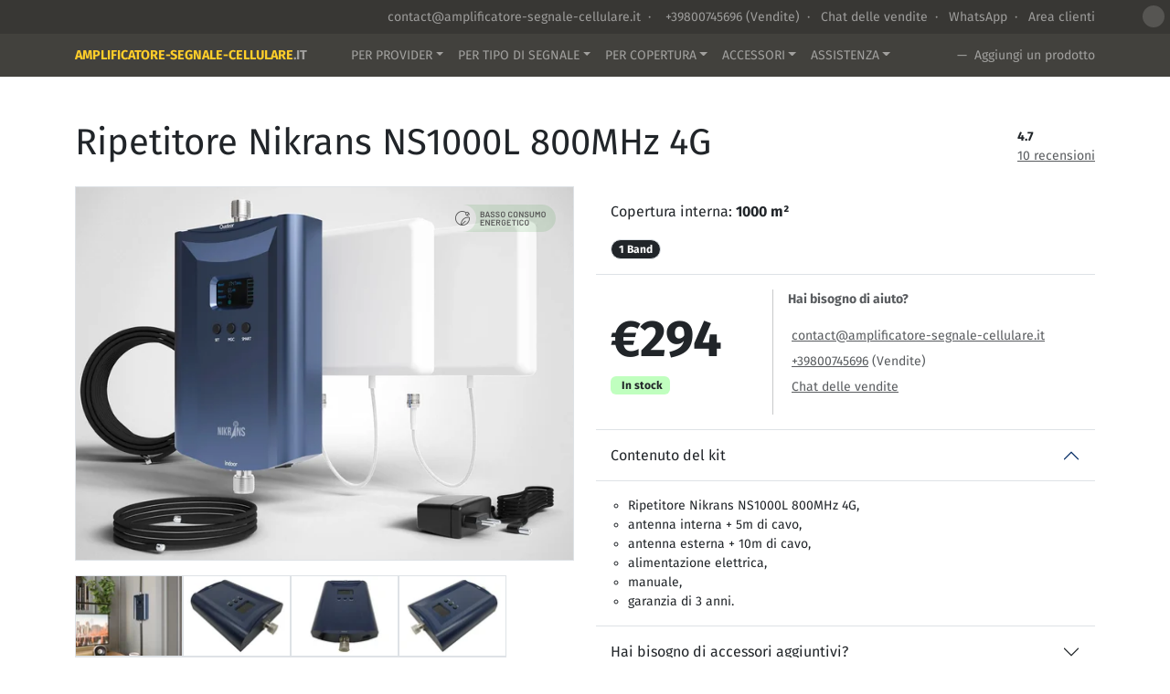

--- FILE ---
content_type: text/html; charset=UTF-8
request_url: https://www.amplificatore-segnale-cellulare.it/repeater-110/
body_size: 21917
content:
<!DOCTYPE html>
<html lang="it-IT">
<head>
	<meta charset="utf-8">
	<meta http-equiv="X-UA-Compatible" content="IE=edge">
	<meta name="viewport" content="width=device-width, initial-scale=1">
	<meta name="description" content="Ripetitore Nikrans NS1000L 800MHz 4G vi aiuterà a risolvere qualsiasi tipo di problema di segnale 4G LTE causato dalla scarsa ricezione della rete che mostrano i tuoi dispositivi.">
	<title>Ripetitore Nikrans NS1000L 800MHz 4G acquistare in Italia</title>
	<link rel="canonical" href="https://www.amplificatore-segnale-cellulare.it/repeater-110/" />
	<link rel="shortcut icon" href="/favicon.ico" type="image/x-icon">
	<meta name="google-site-verification" content="W3syx3QqCZKGzcJQjn7eAiJRPKQac0ROKYprrNHIJcU" />
	<meta name="google-site-verification" content="4NoEHMkNKHJk8GT91_JdQBnvmeqVsRrQTcxceWkMh-Q" />
	<meta name="yandex-verification" content="9a55db50a0d3fdbc" />
				<meta name="msvalidate.01" content="A61F4AB922D035C1C1F5603100410340" /><meta name="msvalidate.01" content="6B033028C2842FB9930F7A0FFE51C4B3" />		<meta property="og:locale" content="en_GB" />
	<meta property="og:type" content="website" />
	<meta property="og:title" content="Ripetitore Nikrans NS1000L 800MHz 4G acquistare in Italia" />
	<meta property="og:description" content="Ripetitore Nikrans NS1000L 800MHz 4G vi aiuterà a risolvere qualsiasi tipo di problema di segnale 4G LTE causato dalla scarsa ricezione della rete che mostrano i tuoi dispositivi." />
	<meta property="og:url" content="https://www.amplificatore-segnale-cellulare.it/repeater-110/" />
	<meta property="og:site_name" content="Amplificatore cellulare per l'Italia" />
	<!-- Twitter Meta Tags -->
	<meta property="twitter:url" content="https://www.amplificatore-segnale-cellulare.it/repeater-110/">
	<meta name="twitter:card" content="summary_large_image">
	<meta name="twitter:title" content="Ripetitore Nikrans NS1000L 800MHz 4G acquistare in Italia">
	<meta name="twitter:description" content="Ripetitore Nikrans NS1000L 800MHz 4G vi aiuterà a risolvere qualsiasi tipo di problema di segnale 4G LTE causato dalla scarsa ricezione della rete che mostrano i tuoi dispositivi.">
						<meta property="twitter:image" content="https://imagedelivery.net/aOyjck3G30Cpld4cTfzVpQ/bb0d2771-05a5-49b3-2dd6-db9fb0fc0900/w=600,fit=scale-down,format=auto" />
			
						<meta property="og:image" content="https://imagedelivery.net/aOyjck3G30Cpld4cTfzVpQ/bb0d2771-05a5-49b3-2dd6-db9fb0fc0900/w=600,fit=scale-down,format=auto" />
						<meta name="robots" content="noindex, nofollow" />
		<link rel="preconnect" href="https://fonts.googleapis.com">
	<link rel="preconnect" href="https://fonts.gstatic.com" crossorigin>
	<link rel="stylesheet" type="text/css" href="/css/header.css?1768910900" />
</head>
<body id="shop_it" data-id='110'>

<div class="container-fluid topbar">
    <div class="container small text-sm-end text-white-50 py-2">
        <a class="text-white-50 text-decoration-none d-inline-block mb-2 mb-sm-0" href="/cdn-cgi/l/email-protection#4f2c20213b2e2c3b0f2e223f232629262c2e3b203d2a623c2a28212e232a622c2a23233a232e3d2a61263b">
            <i class="bi bi-envelope me-1"></i>  <span class="__cf_email__" data-cfemail="4d2e2223392c2e390d2c203d21242b242e2c39223f28603e282a232c2128602e28212138212c3f28632439">[email&#160;protected]</span>        </a>  &nbsp;&middot;&nbsp; <a href="tel:+39800745696"  class="text-white-50 text-decoration-none text-nowrap  d-inline-block mb-2 mb-sm-0"  content="+39800745696">
            <i class="bi bi-telephone me-1 text-white-50"></i>&nbsp;+39800745696        </a> (Vendite)  &nbsp;&middot;&nbsp;  <a href="javascript: void(0);" onclick="javascript: jivo_api.open(); gtag('event', 'open_chat', {'event_category':'Header','event_label':'Live Chat Ask'});" class="text-white-50 text-decoration-none  d-inline-block mb-2 mb-sm-0">
            <i class="bi bi-chat-text me-1"></i> Chat delle vendite        </a>  &nbsp;&middot;&nbsp; <a aria-label="Chat on WhatsApp" href="https://wa.me/+35797744751?text=Ciao%20Julia" class="text-white-50 text-decoration-none d-inline-block mb-2 mb-sm-0"><i class="bi bi-whatsapp me-1"></i> WhatsApp</a>
            </span> &nbsp;&middot;&nbsp; <i class="bi bi-person-circle me-1"></i>
        <a class="text-white-50 text-decoration-none d-inline-block mb-2 mb-sm-0" href="https://client.amplificatore-segnale-cellulare.it" target="_blank">
            Area clienti        </a>
    </div>
</div>
<div class="container-fluid bg-menu sticky-top" id="menu">
    
    <div class="container">
        
        <nav class="navbar navbar-expand-lg">
            <a href="/" title="Amplificatore-segnale-cellulare" class="navbar-brand small fw-bold text-uppercase">Amplificatore-segnale-cellulare<span class="domain">.it</span></a>
            <i class="bi bi-list text-warning  d-lg-none" type="button" data-bs-toggle="offcanvas" data-bs-target="#offcanvasNavbar" aria-controls="offcanvasNavbar"></i>
            <div class="offcanvas offcanvas-end bg-dark" tabindex="-1" id="offcanvasNavbar" aria-labelledby="offcanvasNavbarLabel">
                
                <div class="offcanvas-body">
                    <div class="p-2 text-end">
                        <i class="bi bi-x-lg text-white-50 fs-5 d-lg-none" data-bs-dismiss="offcanvas"></i>
                    </div>
                    <ul class="navbar-nav justify-content-sm-end flex-grow-1 align-items-lg-center">
                        <li class="nav-item dropdown me-sm-3 small ms-lg-3 py-2 py-sm-1">
                            <a href="/timtelecomitalia-signal-boosters/" class="text-white-50 text-uppercase dropdown-toggle text-decoration-none" id="byCarrier" data-bs-toggle="dropdown" aria-haspopup="true" aria-expanded="false">Per Provider</a>
                            <ul class="dropdown-menu" role="menu" aria-labelledby="byCarrier">
                                                                                                                                                <li><a class="dropdown-item small py-2 py-sm-1" href="/timtelecomitalia-signal-boosters/" title="TIM-Telecom Italia">TIM-Telecom Italia </a></li>
                                                                                                                                                                                    <li><a class="dropdown-item small py-2 py-sm-1" href="/vodafone-signal-boosters/" title="Vodafone">Vodafone </a></li>
                                                                                                                                                                                    <li><a class="dropdown-item small py-2 py-sm-1" href="/windtre-signal-boosters/" title="Wind Tre">Wind Tre </a></li>
                                                                                                                                                                                    <li><a class="dropdown-item small py-2 py-sm-1" href="/kenamobile-signal-boosters/" title="Kena">Kena </a></li>
                                                                                                                                                                                    <li><a class="dropdown-item small py-2 py-sm-1" href="/homobile-signal-boosters/" title="Ho mobile">Ho mobile </a></li>
                                                                                                                                                                                    <li><a class="dropdown-item small py-2 py-sm-1" href="/clkitalia-signal-boosters/" title="CLK Italia">CLK Italia </a></li>
                                                                                                                                                                                    <li><a class="dropdown-item small py-2 py-sm-1" href="/coopvoce-signal-boosters/" title="COOPVoce">COOPVoce </a></li>
                                                                                                                                                                                    <li><a class="dropdown-item small py-2 py-sm-1" href="/iliad-signal-boosters/" title="Iliad">Iliad </a></li>
                                                                                                                                                                                    <li><a class="dropdown-item small py-2 py-sm-1" href="/digimobil-signal-boosters/" title="DIGI Mobil">DIGI Mobil </a></li>
                                                                                                                                                                                    <li><a class="dropdown-item small py-2 py-sm-1" href="/fastweb-signal-boosters/" title="FASTWEB">FASTWEB </a></li>
                                                                                                                                                                                    <li><a class="dropdown-item small py-2 py-sm-1" href="/lycamobile-signal-boosters/" title="Lycamobile">Lycamobile </a></li>
                                                                                                                                                                                    <li><a class="dropdown-item small py-2 py-sm-1" href="/postemobile-signal-boosters/" title="Poste Mobile">Poste Mobile </a></li>
                                                                                                                                                                                    <li><a class="dropdown-item small py-2 py-sm-1" href="/tiscali-signal-boosters/" title="Tiscali Mobile">Tiscali Mobile </a></li>
                                                                                                                                                                                    <li><a class="dropdown-item small py-2 py-sm-1" href="/unomobile-signal-boosters/" title="Uno Mobile">Uno Mobile </a></li>
                                                                                                </ul>
                        </li>
                        <li class="nav-item dropdown me-sm-3 small py-2 py-sm-1">
                            <a href="/timtelecomitalia-signal-boosters/" class="text-white-50 text-uppercase dropdown-toggle text-decoration-none" id="byApplication" data-bs-toggle="dropdown" aria-haspopup="true" aria-expanded="false">Per tipo di segnale</a>
                            <ul class="dropdown-menu" role="menu" aria-labelledby="byApplication">
                                    <li><a class="dropdown-item small py-2 py-sm-1" href="/gsm-signal-booster/" title="GSM">Amplificatori GSM</a></li>
                                    <li><a class="dropdown-item small py-2 py-sm-1" href="/4g-signal-booster/" title="4G">Amplificatori 4G/LTE</a></li>
                                    <li><a class="dropdown-item small py-2 py-sm-1" href="/5g-signal-booster/" title="5G">Amplificatori 5G</a></li>
                                    <li><a class="dropdown-item small py-2 py-sm-1" href="/3g-signal-booster/" title="3G">Amplificatori 3G</a></li>
                                    <li><a class="dropdown-item small py-2 py-sm-1" href="/wi-fi-signal-booster/" title="WI-FI">Amplificatore Wi-Fi</a></li>
                               
                            </ul>
                        </li>
                        <li class="nav-item dropdown me-sm-3 small py-2 py-sm-1">
                            <a href="/timtelecomitalia-signal-boosters/" class="text-white-50 text-uppercase  dropdown-toggle text-decoration-none" id="byCoverage" data-bs-toggle="dropdown" aria-haspopup="true" aria-expanded="false">Per Copertura</a>
                            
                                                            <div class="dropdown-menu" aria-labelledby="byCoverage">
                                    <a class="dropdown-item small py-2 py-sm-1" href="/timtelecomitalia-signal-boosters/?filter=0#other_providers" title="Case Piccole (fino 300 m²)">Case Piccole (fino 300 m²)</a>
                                    <a class="dropdown-item small py-2 py-sm-1" href="/timtelecomitalia-signal-boosters/?filter=1#other_providers" title="Edificio medio (300 - 550 m²)">Edificio medio (300 - 550 m²)</a>
                                    <a class="dropdown-item small py-2 py-sm-1" href="/timtelecomitalia-signal-boosters/?filter=2#other_providers" title="Edificio grande (551 - 3000 m²)">Edificio grande (551 - 3000 m²)</a>
                                    <a class="dropdown-item small py-2 py-sm-1" href="/timtelecomitalia-signal-boosters/?filter=3#other_providers" title="Autos (Auto)">Autos (Auto)</a>
                                    <a class="dropdown-item small py-2 py-sm-1" href="/timtelecomitalia-signal-boosters/?filter=4#other_providers" title="Marina (Barche)">Marina (Barche)</a>
                                                                            <a class="dropdown-item small py-2 py-sm-1" href="/office-signal-booster/" title="Ufficio">Ufficio</a>
                                        <a class="dropdown-item small py-2 py-sm-1" href="/hotel-signal-booster/" title="Hotel">Hotel</a>
                                        <a class="dropdown-item small py-2 py-sm-1" href="/home-signal-booster/" title="Casa">Casa</a>
                                                                    </div>
                                                    </li>
                        <li class="nav-item dropdown me-sm-3 small py-2 py-sm-1">
                            <a href="/accessories/" class="text-white-50 text-uppercase  dropdown-toggle text-decoration-none" id="byAccessories" data-bs-toggle="dropdown" aria-haspopup="true" aria-expanded="false">Accessori</a>
                            <div class="dropdown-menu" aria-labelledby="byAccessories">
                                <a class="dropdown-item small py-2 py-sm-1" href="/accessories/#a2" title="Antenne interne">Antenne interne</a>
                                <a class="dropdown-item small py-2 py-sm-1" href="/accessories/#a3" title="Antenne esterne ">Antenne esterne</a>
                                <a class="dropdown-item small py-2 py-sm-1" href="/accessories/#a4" title="Divider e accoppiatori">Divider e accoppiatori</a>
                                <a class="dropdown-item small py-2 py-sm-1" href="/accessories/#a5" title="Cavi">Cavi</a>
                                <a class="dropdown-item small py-2 py-sm-1" href="/accessories/#a7" title="Connettori e adattatori">Connettori e adattatori</a>
                                <a class="dropdown-item small py-2 py-sm-1" href="/accessories/#a8" title="Adattatori">Adattatori</a>
                                <a class="dropdown-item small py-2 py-sm-1" href="/accessories/#a6" title="Protezione contro i fulmini">Protezione contro i fulmini</a>
                            </div>
                        </li>
                        <li class="nav-item dropdown small py-2 py-sm-1">
                            <a href="/how-it-works/" class="text-white-50 text-uppercase text-nowrap  dropdown-toggle text-decoration-none" id="bySupport" data-bs-toggle="dropdown" aria-haspopup="true" aria-expanded="false">Assistenza</a>
                            <div class="dropdown-menu" aria-labelledby="bySupport">
                                                                <a class="dropdown-item small py-2 py-sm-1" href="/customer-care/general-questions/">Domande generali (prevendita)</a>
                                <a class="dropdown-item small py-2 py-sm-1" href="/customer-care/order-processing-questions/">Domande sull'elaborazione degli ordini</a>
                                <a class="dropdown-item small py-2 py-sm-1" href="/customer-care/tech-support/">Supporto tecnico, prestazioni del prodotto e risoluzione dei problemi</a>
                                                            </div>
                        </li>
                        <li class="nav-item ms-sm-auto py-2 py-sm-1" id="top_cart">
                                                            <div class="text-white-50 small">
                                    <i class="bi bi-cart me-1"></i> <i class="bi bi-0-circle-fill"></i> <span> &mdash;  Aggiungi un prodotto</span>
                                    <p class="d-sm-none mt-3"><a href="/timtelecomitalia-signal-boosters/#other_providers" class="btn btn-ghost-yellow">Fai shopping <i class="bi bi-arrow-right-short"></i></a></p>
                                </div>
                                                    </li>
                    </ul>
                    
                </div>
            </div>
        </nav>
    </div>
</div><section itemscope itemtype="http://schema.org/Product">
					<span itemprop="sku" content="IT_99999_110"></span>
	<span itemprop="brand" itemscope itemtype="http://schema.org/Brand"><span class="d-none" itemprop="name">Nikrans</span></span>
	<span itemprop="name" id="product_name" content="NS-1000L"></span>
	<span itemprop="gtin13" content="3838636082834"></span>
	<div class="container-fluid py-3 py-sm-5 border-bottom">
		<div class="container">
			<div class="hstack mb-3"> <h1>Ripetitore Nikrans NS1000L 800MHz 4G</h1>         <div itemprop="aggregateRating" itemscope itemtype="http://schema.org/AggregateRating" class="ms-auto small">
        <div itemprop="ratingValue" class="testimonial_stars ms-3" content="4.8">
            <meta itemprop="worstRating" content="1">
            <meta itemprop="bestRating" content="5">
            <meta itemprop="reviewCount" content="4">
                            <i class="bi bi-star-fill text-warning"></i> <span><strong>4.7</strong> <br><a href="#testimonials" class="text-muted text-nowrap" onclick="gtag('event', 'anchor', {'event_category':'Product Page','event_label':'Jump to Reviews'});">10 recensioni</a></span>
                    </div>
    </div>
 </div>
			<div class="row">
				<div class="col-sm-6">
					<div class="main_image position-relative">
						<a href="https://imagedelivery.net/aOyjck3G30Cpld4cTfzVpQ/bb0d2771-05a5-49b3-2dd6-db9fb0fc0900/w=1600,fit=scale-down,format=auto" data-fslightbox="productid" onclick="gtag('event', 'open_modal', {'event_category':'Product Page','event_label':'Main image'});"><img itemprop="image" src="/img/0.png" data-src="https://imagedelivery.net/aOyjck3G30Cpld4cTfzVpQ/bb0d2771-05a5-49b3-2dd6-db9fb0fc0900/w=636,fit=scale-down,format=auto" class="img-fluid lazy border" alt="Image Ripetitore Nikrans NS1000L 800MHz 4G" width="800" height="600" /></a>
												<a tabindex="2" data-bs-trigger="focus" class="icon-energyconsumption lang-it d-none d-lg-block"  role="button" data-bs-toggle="popover"  title="" data-bs-placement="bottom" data-bs-content="Grazie alla più recente tecnologia in fase di sviluppo, questo amplificatore di segnale mobile è altamente efficiente dal punto di vista energetico."></a>
						<div class="alt small text-muted position-absolute w-100 text-center text-muted bottom-0 p-1 bg-light border">Image Ripetitore Nikrans NS1000L 800MHz 4G</div>
					</div>
					
																				<div class="scrolling-wrapper-container">
						<div class="additional_images scrolling-wrapper d-flex flex-nowrap flex-sm-wrap gap-1 pt-3">
															<a href="https://imagedelivery.net/aOyjck3G30Cpld4cTfzVpQ/8dec6900-677b-48c4-bab6-017148a96a00/w=1600,fit=scale-down,format=auto" data-fslightbox="productid" onclick="gtag('event', 'open_modal', {'event_category':'Product Page','event_label':'Small image'});" class=" flex-shrink-0  flex-sm-shrink-1"><img itemprop="image" src="/img/0.png" data-src="https://imagedelivery.net/aOyjck3G30Cpld4cTfzVpQ/8dec6900-677b-48c4-bab6-017148a96a00/w=118,fit=scale-down,format=auto" class="img-fluid lazy border" alt="Ripetitore Nikrans NS1000L 800MHz 4G image 1" title="Ripetitore Nikrans NS1000L 800MHz 4G image 1" width="118" height="88" /></a>
															<a href="https://imagedelivery.net/aOyjck3G30Cpld4cTfzVpQ/a8ccdcad-9af8-4e4f-24a5-e86c61cd4b00/w=1600,fit=scale-down,format=auto" data-fslightbox="productid" onclick="gtag('event', 'open_modal', {'event_category':'Product Page','event_label':'Small image'});" class=" flex-shrink-0  flex-sm-shrink-1"><img itemprop="image" src="/img/0.png" data-src="https://imagedelivery.net/aOyjck3G30Cpld4cTfzVpQ/a8ccdcad-9af8-4e4f-24a5-e86c61cd4b00/w=118,fit=scale-down,format=auto" class="img-fluid lazy border" alt="Ripetitore Nikrans NS1000L 800MHz 4G image 2" title="Ripetitore Nikrans NS1000L 800MHz 4G image 2" width="118" height="88" /></a>
															<a href="https://imagedelivery.net/aOyjck3G30Cpld4cTfzVpQ/66f03d41-2cd3-4e99-ec6d-04261528a200/w=1600,fit=scale-down,format=auto" data-fslightbox="productid" onclick="gtag('event', 'open_modal', {'event_category':'Product Page','event_label':'Small image'});" class=" flex-shrink-0  flex-sm-shrink-1"><img itemprop="image" src="/img/0.png" data-src="https://imagedelivery.net/aOyjck3G30Cpld4cTfzVpQ/66f03d41-2cd3-4e99-ec6d-04261528a200/w=118,fit=scale-down,format=auto" class="img-fluid lazy border" alt="Ripetitore Nikrans NS1000L 800MHz 4G image 3" title="Ripetitore Nikrans NS1000L 800MHz 4G image 3" width="118" height="88" /></a>
															<a href="https://imagedelivery.net/aOyjck3G30Cpld4cTfzVpQ/dd9bcb5b-5ee6-4791-ae87-bc012e77f600/w=1600,fit=scale-down,format=auto" data-fslightbox="productid" onclick="gtag('event', 'open_modal', {'event_category':'Product Page','event_label':'Small image'});" class=" flex-shrink-0  flex-sm-shrink-1"><img itemprop="image" src="/img/0.png" data-src="https://imagedelivery.net/aOyjck3G30Cpld4cTfzVpQ/dd9bcb5b-5ee6-4791-ae87-bc012e77f600/w=118,fit=scale-down,format=auto" class="img-fluid lazy border" alt="Ripetitore Nikrans NS1000L 800MHz 4G image 4" title="Ripetitore Nikrans NS1000L 800MHz 4G image 4" width="118" height="88" /></a>
															<a href="https://imagedelivery.net/aOyjck3G30Cpld4cTfzVpQ/5b876aa4-5404-4377-c0cf-e6f0de319f00/w=1600,fit=scale-down,format=auto" data-fslightbox="productid" onclick="gtag('event', 'open_modal', {'event_category':'Product Page','event_label':'Small image'});" class=" flex-shrink-0  flex-sm-shrink-1"><img itemprop="image" src="/img/0.png" data-src="https://imagedelivery.net/aOyjck3G30Cpld4cTfzVpQ/5b876aa4-5404-4377-c0cf-e6f0de319f00/w=118,fit=scale-down,format=auto" class="img-fluid lazy border" alt="Ripetitore Nikrans NS1000L 800MHz 4G image 5" title="Ripetitore Nikrans NS1000L 800MHz 4G image 5" width="118" height="88" /></a>
															<a href="https://imagedelivery.net/aOyjck3G30Cpld4cTfzVpQ/8a88cac0-da59-4c72-7e1a-9452ae219200/w=1600,fit=scale-down,format=auto" data-fslightbox="productid" onclick="gtag('event', 'open_modal', {'event_category':'Product Page','event_label':'Small image'});" class=" flex-shrink-0  flex-sm-shrink-1"><img itemprop="image" src="/img/0.png" data-src="https://imagedelivery.net/aOyjck3G30Cpld4cTfzVpQ/8a88cac0-da59-4c72-7e1a-9452ae219200/w=118,fit=scale-down,format=auto" class="img-fluid lazy border" alt="Ripetitore Nikrans NS1000L 800MHz 4G image 6" title="Ripetitore Nikrans NS1000L 800MHz 4G image 6" width="118" height="88" /></a>
															<a href="https://imagedelivery.net/aOyjck3G30Cpld4cTfzVpQ/d89598d5-8095-42d1-4f2b-ed67cedd4600/w=1600,fit=scale-down,format=auto" data-fslightbox="productid" onclick="gtag('event', 'open_modal', {'event_category':'Product Page','event_label':'Small image'});" class=" flex-shrink-0  flex-sm-shrink-1"><img itemprop="image" src="/img/0.png" data-src="https://imagedelivery.net/aOyjck3G30Cpld4cTfzVpQ/d89598d5-8095-42d1-4f2b-ed67cedd4600/w=118,fit=scale-down,format=auto" class="img-fluid lazy border" alt="Ripetitore Nikrans NS1000L 800MHz 4G image 7" title="Ripetitore Nikrans NS1000L 800MHz 4G image 7" width="118" height="88" /></a>
															<a href="https://imagedelivery.net/aOyjck3G30Cpld4cTfzVpQ/433d5ad3-480f-416c-1ab7-b8662ecf1900/w=1600,fit=scale-down,format=auto" data-fslightbox="productid" onclick="gtag('event', 'open_modal', {'event_category':'Product Page','event_label':'Small image'});" class=" flex-shrink-0  flex-sm-shrink-1"><img itemprop="image" src="/img/0.png" data-src="https://imagedelivery.net/aOyjck3G30Cpld4cTfzVpQ/433d5ad3-480f-416c-1ab7-b8662ecf1900/w=118,fit=scale-down,format=auto" class="img-fluid lazy border" alt="Ripetitore Nikrans NS1000L 800MHz 4G image 8" title="Ripetitore Nikrans NS1000L 800MHz 4G image 8" width="118" height="88" /></a>
							
															<a href="/img/slides/house_1.gif" data-fslightbox="productid" onclick="gtag('event', 'open_modal', {'event_category':'Product Page','event_label':'Small image'});" class=" flex-shrink-0  flex-sm-shrink-1"><img itemprop="image" src="/img/0.png" data-src="/img/slides/house_1.gif" class="img-fluid lazy border" alt="--TRANSLATE THIS(menu.how.it.works)--" width="118" height="88" /></a>
								
								<a href="/img/benefits/bnfts-IT.png" data-fslightbox="productid" onclick="gtag('event', 'open_modal', {'event_category':'Product Page','event_label':'Small image'});" class=" flex-shrink-0  flex-sm-shrink-1"><img itemprop="image" src="/img/0.png" data-src="/img/benefits/bnfts-IT.png" class="img-fluid lazy border" alt="--TRANSLATE THIS(menu.how.it.works)--" width="118" height="88" /></a>
						</div>
					</div>
					<div class="text-center pt-sm-3 mt-sm-3">
						<span class="me-1 mb-2 border rounded py-1 px-3 border-secondary bg-light d-inline-block"><i class="bi bi-file-pdf pdf-icon me-1"></i> <span data-id="2" class="pdf-download btn-span" onclick="gtag('event', 'open_toast', {'event_category':'Product Page','event_label':'Datasheet PDF'});">Caricare i Dati</span></span>
						<span class="me-1 mb-2 border rounded py-1 px-3 border-secondary bg-light d-inline-block"><i class="bi bi-file-pdf pdf-icon"></i> <span data-id="1" class="pdf-download btn-span" onclick="gtag('event', 'open_toast', {'event_category':'Product Page','event_label':'Manual PDF'});">Caricare La Guida Uso</span></span>
						<a  class="me-1 mb-2 rounded py-1 px-3 border-transparent border bg-light-green d-inline-block text-dark text-decoration-none" href="javascript: void(0);" onclick="javascript: jivo_api.open(); gtag('event', 'open_chat', {'event_category':'Product Page','event_label':'Live Chat Ask'});"><i class="bi bi-chat-text me-1"></i> Chatta con noi</a>
					</div>

				</div>
				<div class="col-sm-6">
					<div itemscope  itemprop="offers" itemtype="http://schema.org/Offer">
						<link itemprop="availability" href="https://schema.org/InStock">
						<meta itemprop="url" content="https://www.amplificatore-segnale-cellulare.it/repeater-110/" />
						<form method="post" action="/cart/" id="buy_now">
																						<div class="border-bottom py-3 p-sm-3">
									<p>Copertura interna: <strong>1000 m²</strong></p>
									<div><span class="badge text-white bg-dark rounded-pill me-3 border">1 Band</span>
																			</div>
								</div>
														<div class="border-bottom py-3 p-sm-3" id="orderBlock">
								<div class="hstack">
									<div class="flex-fill pe-3">
																				<strong class="fw-bold display-4 ">€294</strong>
																				<input type="hidden" id="product-price" value="294">
										<input type="hidden" id="product-ship-cost" value="0">
										<div class="mt-1"><span class="badge rounded in-stock text-dark"><i class="bi bi-box-seam me-1"></i> In stock</span></div>
									</div>
									<div class="vr ms-auto"></div>
									<div class="flex-fill small ps-3 text-muted overflow-hidden">
										<p><strong>Hai bisogno di aiuto?</strong></p>
										<ul class=" list-unstyled lh-lg">
											<li class=" text-nowrap"><i class="bi bi-envelope me-1"></i> <a href="/cdn-cgi/l/email-protection#4d2e2223392c2e390d2c203d21242b242e2c39223f28603e282a232c2128602e28212138212c3f28632439" class="text-muted"><span class="__cf_email__" data-cfemail="70131f1e0411130430111d001c1916191311041f02155d0315171e111c155d13151c1c051c1102155e1904">[email&#160;protected]</span></a></li>
											<li><i class="bi bi-telephone me-1"></i> <a href="tel:+39800745696" class="text-muted">+39800745696</a> (Vendite)</li>
											<li><i class="bi bi-chat-text me-1"></i> <a href="javascript: void(0);" onclick="javascript: jivo_api.open(); gtag('event', 'open_chat', {'event_category':'Product Page','event_label':'Live Chat Ask'});" class="text-muted">Chat delle vendite</a></li>
										</ul>
									</div>
								</div>
							</div>
							<div class="accordion  accordion-flush" id="accordion-kit">
								<div class="accordion-item">
									<span class="accordion-button px-0 px-sm-3" type="button" data-bs-toggle="collapse" data-bs-target="#kitinclude" aria-expanded="false" aria-controls="kitinclude">Contenuto del kit</span>
									<div id="kitinclude" class="accordion-collapse  collapse show" aria-labelledby="kitinclude" data-bs-parent="#accordion-kit">
										<div class="accordion-body kitContents small">
																							<ul><li>Ripetitore Nikrans NS1000L 800MHz 4G,</li><li>antenna interna + 5m di cavo,</li> <li>antenna esterna + 10m di cavo,</li> <li>alimentazione elettrica,</li> <li>manuale,</li><li>garanzia di 3 anni.</li></ul>										</div>
									</div>
								</div>
																	<div class="accordion-item">
										<span class="accordion-button collapsed px-0 px-sm-3" type="button" data-bs-toggle="collapse" data-bs-target="#kitupgrade" aria-expanded="false" aria-controls="kitupgrade">Hai bisogno di accessori aggiuntivi?</span>
										<div id="kitupgrade" class="accordion-collapse collapse" aria-labelledby="kitupgrade" data-bs-parent="#accordion-kit">
											<div class="accordion-body">
												
												<div id="kitselect">
																																										<div class="vstack mb-3 kit-options">
																<span class="d-block form-label small">Cavo interno:</span>
																<div class="btn-group btn-group-toggle" data-bs-toggle="buttons">
																																			<input class="change-cost btn-check" type="radio" data-cost="0" name="options[ic]" id="ic_0" value="0"  checked>
																		<label class="btn btn-sm btn-outline-yellow" for="ic_0"><span> Standard kit</span></label>
																																			<input class="change-cost btn-check" type="radio" data-cost="10" name="options[ic]" id="ic_1" value="1" >
																		<label class="btn btn-sm btn-outline-yellow" for="ic_1"><span> +5 m - €10</span></label>
																																	</div>
															</div>
																																																								<div class="vstack mb-3 kit-options">
																<span class="d-block form-label small">Cavo esterno:</span>
																<div class="btn-group btn-group-toggle" data-bs-toggle="buttons">
																																			<input class="change-cost btn-check" type="radio" data-cost="0" name="options[oc]" id="oc_0" value="0"  checked>
																		<label class="btn btn-sm btn-outline-yellow" for="oc_0"><span> Standard kit</span></label>
																																			<input class="change-cost btn-check" type="radio" data-cost="10" name="options[oc]" id="oc_1" value="1" >
																		<label class="btn btn-sm btn-outline-yellow" for="oc_1"><span> +5 m - €10</span></label>
																																			<input class="change-cost btn-check" type="radio" data-cost="20" name="options[oc]" id="oc_2" value="2" >
																		<label class="btn btn-sm btn-outline-yellow" for="oc_2"><span> +10 m - €20</span></label>
																																	</div>
															</div>
																																																								<div class="vstack mb-3 kit-options">
																<span class="d-block form-label small">Protezione contro i fulmini:</span>
																<div class="btn-group btn-group-toggle" data-bs-toggle="buttons">
																																			<input class="change-cost btn-check" type="radio" data-cost="0" name="options[lp]" id="lp_0" value="0"  checked>
																		<label class="btn btn-sm btn-outline-yellow" for="lp_0"><span> Non incluso</span></label>
																																			<input class="change-cost btn-check" type="radio" data-cost="30" name="options[lp]" id="lp_1" value="1" >
																		<label class="btn btn-sm btn-outline-yellow" for="lp_1"><span> incluso - €30</span></label>
																																	</div>
															</div>
																																							</div>
												
											</div>
										</div>
									</div>
															</div>
														<div class="border-top py-3 p-sm-3">
								<div class="hstack">
									<span>3 ANNI di garanzia e servizio</span>
									<strong class="ms-auto text-danger">GRATUITA</strong>
								</div>
							</div>
							<div class="border-top py-3 p-sm-3">
																	<div class="hstack" itemprop="shippingDetails" itemtype="https://schema.org/OfferShippingDetails" itemscope>
										<div>Spedizione (3-7 giorni lavorativi) a <span class="shipping-country " id="shipping-country-change" onclick="gtag('event', 'click', {'event_category':'Product Page','event_label':'Change shipping country'});">
										<strong class="text-decoration-underline btn-span">Italia</strong>
										<select class="form-select form-select-sm" title="Cambiare il paese">
																							<option value="1">Afghanistan</option>
																							<option value="2">Albania</option>
																							<option value="3">Algeria</option>
																							<option value="4">American Samoa</option>
																							<option value="5">Andorra</option>
																							<option value="6">Angola</option>
																							<option value="7">Anguilla</option>
																							<option value="8">Antartide</option>
																							<option value="9">Antigua e Barbuda</option>
																							<option value="10">Argentina</option>
																							<option value="11">Armenia</option>
																							<option value="12">Aruba</option>
																							<option value="13">Australia</option>
																							<option value="14">Austria</option>
																							<option value="15">Azerbaijan</option>
																							<option value="16">Bahamas</option>
																							<option value="17">Bahrain</option>
																							<option value="18">Bangladesh</option>
																							<option value="19">Barbados</option>
																							<option value="20">Bielorussia</option>
																							<option value="21">Belgio</option>
																							<option value="22">Belize</option>
																							<option value="23">Benin</option>
																							<option value="24">Bermuda</option>
																							<option value="25">Bhutan</option>
																							<option value="26">Bolivia</option>
																							<option value="27">Bosnia Erzegovina</option>
																							<option value="28">Botswana</option>
																							<option value="29">Isola Bouvet</option>
																							<option value="30">Brasile</option>
																							<option value="31">Territorio britannico dell'Oceano Indiano</option>
																							<option value="32">Brunei Darussalam</option>
																							<option value="33">Bulgaria</option>
																							<option value="34">Burkina Faso</option>
																							<option value="35">Burundi</option>
																							<option value="36">Cambogia</option>
																							<option value="37">Camerun</option>
																							<option value="38">Canada</option>
																							<option value="39">capo Verde</option>
																							<option value="40">Isole Cayman</option>
																							<option value="41">Repubblica Centrafricana</option>
																							<option value="42">Chad</option>
																							<option value="43">Chile</option>
																							<option value="44">Cina</option>
																							<option value="45">Isola di Natale</option>
																							<option value="46">Isole Cocos (Keeling)</option>
																							<option value="47">Colombia</option>
																							<option value="48">Comoros</option>
																							<option value="49">Congo</option>
																							<option value="50">Isole Cook</option>
																							<option value="51">Costa Rica</option>
																							<option value="52">Croazia (Hrvatska)</option>
																							<option value="53">Cuba</option>
																							<option value="54">Cipro</option>
																							<option value="55">Repubblica Ceca</option>
																							<option value="56">Danimarca</option>
																							<option value="57">Gibuti</option>
																							<option value="58">Dominica</option>
																							<option value="59">Repubblica Dominicana</option>
																							<option value="60">Timor Est</option>
																							<option value="61">Ecuador</option>
																							<option value="62">Egitto</option>
																							<option value="63">El Salvador</option>
																							<option value="64">Guinea Equatoriale</option>
																							<option value="65">l'Eritrea</option>
																							<option value="66">Estonia</option>
																							<option value="67">Etiopia</option>
																							<option value="68">Isole Falkland (Malvinas)</option>
																							<option value="69">Isole Faroe</option>
																							<option value="70">Fiji</option>
																							<option value="71">Finlandia</option>
																							<option value="72">Francia</option>
																							<option value="73">Francia, metropolitano</option>
																							<option value="74">Guiana francese</option>
																							<option value="75">Polinesia francese</option>
																							<option value="76">French Southern Territories</option>
																							<option value="77">Gabon</option>
																							<option value="78">Gambia</option>
																							<option value="79">Georgia</option>
																							<option value="80">Germania</option>
																							<option value="81">Ghana</option>
																							<option value="82">Gibilterra</option>
																							<option value="84">Grecia</option>
																							<option value="85">Groenlandia</option>
																							<option value="86">Grenada</option>
																							<option value="87">Guadeloupe</option>
																							<option value="88">Guam</option>
																							<option value="89">Guatemala</option>
																							<option value="83">Guernsey</option>
																							<option value="90">Guinea</option>
																							<option value="91">Guinea-Bissau</option>
																							<option value="92">Guyana</option>
																							<option value="93">Haiti</option>
																							<option value="94">Heard e Mc Donald Islands</option>
																							<option value="95">Honduras</option>
																							<option value="96">Hong Kong</option>
																							<option value="97">Ungheria</option>
																							<option value="98">Islanda</option>
																							<option value="99">India</option>
																							<option value="101">Indonesia</option>
																							<option value="102">Iran (Repubblica Islamica)</option>
																							<option value="103">Iraq</option>
																							<option value="104">Irlanda</option>
																							<option value="100">Isola di Man</option>
																							<option value="105">Israele</option>
																							<option value="106" selected>Italia</option>
																							<option value="107">Costa d'Avorio</option>
																							<option value="109">Giamaica</option>
																							<option value="110">Giappone</option>
																							<option value="108">maglia</option>
																							<option value="111">Giordania</option>
																							<option value="112">Kazakistan</option>
																							<option value="113">Kenia</option>
																							<option value="114">Kiribati</option>
																							<option value="115">Corea, Repubblica Popolare Democratica di</option>
																							<option value="116">Corea</option>
																							<option value="117">Kosovo</option>
																							<option value="118">Kuwait</option>
																							<option value="119">Kyrgyzstan</option>
																							<option value="120">Repubblica democratica popolare del Laos</option>
																							<option value="121">Lettonia</option>
																							<option value="122">Libano</option>
																							<option value="123">Lesoto</option>
																							<option value="124">Liberia</option>
																							<option value="125">Libia</option>
																							<option value="126">Liechtenstein</option>
																							<option value="127">Lituania</option>
																							<option value="128">Lussemburgo</option>
																							<option value="129">Macau</option>
																							<option value="130">Macedonia</option>
																							<option value="131">Madagascar</option>
																							<option value="132">Malawi</option>
																							<option value="133">Malaysia</option>
																							<option value="134">Maldive</option>
																							<option value="135">Mali</option>
																							<option value="136">Malta</option>
																							<option value="137">Isole Marshall</option>
																							<option value="138">Martinique</option>
																							<option value="139">Mauritania</option>
																							<option value="140">Mauritius</option>
																							<option value="141">Mayotte</option>
																							<option value="142">Messico</option>
																							<option value="143">Micronesia, Stati federati di </option>
																							<option value="144">Moldavia, Repubblica di</option>
																							<option value="145">Monaco</option>
																							<option value="146">Mongolia</option>
																							<option value="147">Montenegro</option>
																							<option value="148">Montserrat</option>
																							<option value="149">Marocco</option>
																							<option value="150">Mozambico</option>
																							<option value="151">Myanmar</option>
																							<option value="152">Namibia</option>
																							<option value="153">Nauru</option>
																							<option value="154">Nepal</option>
																							<option value="155">Olanda</option>
																							<option value="156">Antille Olandesi</option>
																							<option value="157">Nuova Caledonia</option>
																							<option value="158">Nuova Zelanda</option>
																							<option value="159">Nicaragua</option>
																							<option value="160">Niger</option>
																							<option value="161">Nigeria</option>
																							<option value="162">Niue</option>
																							<option value="163">Isola Norfolk</option>
																							<option value="164">Isole Marianne settentrionali</option>
																							<option value="165">Norvegia</option>
																							<option value="166">Oman</option>
																							<option value="167">Pakistan</option>
																							<option value="168">Palau</option>
																							<option value="169">Palestina</option>
																							<option value="170">Panama</option>
																							<option value="171">Papua Nuova Guinea</option>
																							<option value="172">Paraguay</option>
																							<option value="173">Perù</option>
																							<option value="174">Filippine</option>
																							<option value="175">Pitcairn</option>
																							<option value="176">Polonia</option>
																							<option value="177">Portogallo</option>
																							<option value="178">Porto Rico</option>
																							<option value="179">Qatar</option>
																							<option value="180">Riunione</option>
																							<option value="181">Romania</option>
																							<option value="182">Federazione Russa</option>
																							<option value="183">Ruanda</option>
																							<option value="184">Saint Kitts e Nevis</option>
																							<option value="185">Santa Lucia</option>
																							<option value="186">Saint Vincent e Grenadine</option>
																							<option value="187">Samoa</option>
																							<option value="188">San Marino</option>
																							<option value="189">Sao Tome e Principe</option>
																							<option value="190">Arabia Saudita</option>
																							<option value="191">Senegal</option>
																							<option value="192">Serbia</option>
																							<option value="193">Seychelles</option>
																							<option value="194">Sierra Leone</option>
																							<option value="195">Singapore</option>
																							<option value="196">Slovacchia</option>
																							<option value="197">Slovenia</option>
																							<option value="198">Isole Salomone</option>
																							<option value="199">Somalia</option>
																							<option value="200">Sud Africa</option>
																							<option value="201">Isole Sandwich South Georgia South</option>
																							<option value="202">Spagna</option>
																							<option value="203">Sri Lanka</option>
																							<option value="204">Sant'Elena</option>
																							<option value="205">St. Pierre e Miquelon</option>
																							<option value="206">Sudan</option>
																							<option value="207">Suriname</option>
																							<option value="208">Isole Svalbard e Jan Mayen</option>
																							<option value="209">Swaziland</option>
																							<option value="210">Svezia</option>
																							<option value="211">Svizzera</option>
																							<option value="212">Repubblica Araba Siriana</option>
																							<option value="213">Taiwan</option>
																							<option value="214">Tajikistan</option>
																							<option value="215">Tanzania, Repubblica Unita di</option>
																							<option value="216">Tailandia</option>
																							<option value="217">Togo</option>
																							<option value="218">Tokelau</option>
																							<option value="219">tonga</option>
																							<option value="220">Trinidad e Tobago</option>
																							<option value="221">Tunisia</option>
																							<option value="222">Turchia</option>
																							<option value="223">Turkmenistan</option>
																							<option value="224">Isole Turks e Caicos</option>
																							<option value="225">Tuvalu</option>
																							<option value="226">Uganda</option>
																							<option value="227">Ucraina</option>
																							<option value="228">Emirati Arabi Uniti</option>
																							<option value="229">Regno Unito</option>
																							<option value="230">Stati Uniti</option>
																							<option value="231">Isole minori periferiche degli Stati Uniti</option>
																							<option value="232">Uruguay</option>
																							<option value="233">Uzbekistan</option>
																							<option value="234">Vanuatu</option>
																							<option value="235">Stato della Città del Vaticano</option>
																							<option value="236">Venezuela</option>
																							<option value="237">Vietnam</option>
																							<option value="238">Isole Vergini (britanniche)</option>
																							<option value="239">Isole Vergini (U.S.)</option>
																							<option value="240">Isole Wallis e Futuna</option>
																							<option value="241">Sahara occidentale</option>
																							<option value="242">yemen</option>
																							<option value="243">Zaire</option>
																							<option value="244">Zambia</option>
																							<option value="245">Zimbabwe</option>
																					</select></span>
										</div>
										<strong class="ms-auto" itemprop="shippingRate" itemtype="https://schema.org/MonetaryAmount" itemscope><span class="text-danger">GRATUITA</span>											<meta itemprop="value" content="0" />
											<meta itemprop="currency" content="EUR" />
										</strong>
									</div>
																<div itemprop="hasMerchantReturnPolicy" itemtype="https://schema.org/MerchantReturnPolicy" itemscope>
									<meta itemprop="applicableCountry" content="IT" />
									<meta itemprop="returnPolicyCategory" content="https://schema.org/MerchantReturnFiniteReturnWindow" />
									<meta itemprop="merchantReturnDays" content="30" />
									<meta itemprop="returnMethod" content="https://schema.org/ReturnByMail" />
									<meta itemprop="returnFees" content="https://schema.org/ReturnFeesCustomerResponsibility" />
								</div>
							</div>
																						<div class="border-top  py-3 p-sm-3">
									<div class="hstack">
										<span>Totale:</span>
										<strong itemprop="price" class="total-cost ms-auto" content="294">€294</strong>
										<meta itemprop="priceCurrency" content="EUR">
										<meta itemprop="priceValidUntil" href="http://schema.org/priceValidUntil" content="2026-01-28T00:00">
									</div>
								</div>
								<div class="border-top  py-3 p-sm-3">
																			<div class="vstack">

											<!--<span class="d-sm-none"><button  class="btn btn-pp w-100" name="express" value="1" role="button" type="submit"><small>Paga subito con </small> <img src="https://res.cloudinary.com/djkpnsthc/image/upload/f_auto,q_auto/v1664455010/PayPal_logo.png" alt="PayPal" width="70" height="19" class="mx-1"><small>(+2%)</small></button>

											</span>
											<small class="text-muted text-center d-sm-none my-1">~ oppure ~----</small>-->
											<input type="hidden" name="id" value="110">
											<input type="hidden" name="type" value="addProduct">
											<div class="d-flex flex-sm-row flex-column align-items-center">
												<span >
												<i class="cc-visa-gray"></i>
												<i class="cc-mastercard-gray"></i>
																							</span>
												<button type="submit" class="ms-sm-auto mx-auto mx-sm-0 mt-3 mt-sm-0 text-uppercase btn btn-add										 fw-bold add-to-cart btn-lg px-5">Aggiungi al carello</button>
											</div>
																						<div class="d-flex flex-sm-row flex-column pt-3"><span><i class="bi bi-shield-check me-1"></i> <span class="text-muted" tabindex="3"  data-bs-placement="top" role="button" data-bs-toggle="popover" data-bs-trigger="focus" data-bs-title="Sicuri pagamenti in linea" data-bs-content="Il più sicuro livello 1-certificato DSS PCI della sicurezza on-line viene utilizzato. Noi garantiamo la prevenzione dalle frodi o altri rischi per ogni transazione.">Sicuri pagamenti in linea</span></span> <span class="text-muted ms-sm-auto"><i class="bi bi-person-slash"></i> Senza registrazione</span>
											</div>
										</div>
																	</div>
													</form>
					</div>

					<div class="fixed-bottom w-100 bg-light border-top p-3 d-sm-none">
						<div class="hstack">
							<div class="pe-3 pe-sm-0">
								<strong>NS-1000L</strong><br>
																<strong class="fw-bold display-5 ">€294</strong>
																<input type="hidden" id="product-price" value="294">
								<input type="hidden" id="product-ship-cost" value="0">
							</div>
							<div class="vr mx-3"></div>
							<form method="post" action="/cart/" id="buy_now_mobile">
								<input type="hidden" name="id" value="110">
								<input type="hidden" name="type" value="addProduct">
								<button type="submit" class="btn btn-success" onclick="gtag('event', 'anchor', {'event_category':'Product Page','event_label':'Jump to Price'});">
									<i class="bi bi-cart-plus-fill fs-5 text-white"></i>
								</button>
							</form>
						</div>
					</div>
				</div>
			</div>
		</div>
		<div class="container py-3 py-sm-5">
			<div class="order_benefits row g-0 g-sm-3">
				<div class="col-sm-4 p-sm-3"><i class="bi bi-check-square display-4 d-block mb-1"></i> <p class="h4 text-uppercase fw-bold">5-passi di controllo gratuito preconsegna</p> <p>Puntiamo sulla qualità! I nostri esperti testano attentamente il tuo booster prima della spedizione per evitare guasti.</p></div>
				<div class="col-sm-4 p-sm-3"><i class="bi bi-credit-card display-4 d-block mb-1"></i> <p class="h4 text-uppercase fw-bold">30 GIORNI di restituzione</p> <p>La soddisfazione del cliente viene prima! È possibile restituire o sostituire l'amplificatore entro 30 giorni dalla consegna dell'ordine.</p></div>
				<div class="col-sm-4 p-sm-3"><i class="bi bi-umbrella display-4 d-block mb-1"></i><p class="h4 text-uppercase fw-bold">3 ANNI di garanzia e servizio</p> <p>Se hai un problema, è il nostro problema! L'amplificatore potrà essere riparato gratuitamente per 3 anni dall'acquisto.</p></div>

			</div>
		</div>
	</div>
	</div>
		<div class="container-fluid border-bottom" id="overview_specs">
		<div class="container">
			<div class="row">
				<div class="col-sm-6 product_long_overview" itemprop="description">
					<div class="py-3 py-sm-5">
						<h2 class="h3 fw-light mb-3">Descrizione del prodotto</h2>
						<div class="pe-sm-3">
							<p>Nikrans NS-1000L può diventare la migliore soluzione per quegli utenti di Internet mobile che sono stanchi della scarsa connessione 4G, dei messaggi non inviati, delle videochiamate interrotte e della mancanza della possibilità di aggiornare anche una casella di posta elettronica.</p><p>Essendo un <strong>booster</strong> che funziona alla frequenza <strong>800MHz</strong>, NS-1000L è una buona opzione per i clienti in Italia e di molti altri paesi del mondo, poiché questa banda di frequenza è una delle bande più popolari utilizzate da diversi operatori mobili. Con la sua ampia area di copertura fino a <strong>1000 m² (10800 ft²)</strong> il dispositivo è adatto perfettamente per alberghi, istituzioni educative, centri con uffici, centri commerciali. Non ci sono limitazioni per quanto riguarda il suo uso, può essere installato anche in case con l'area media, che è significativamente più piccola dell'area di copertura di questo dispositivo. Per la tua casa sul nostro sito web puoi trovare anche dei booster con una copertura più piccola.</p><p>Nikrans NS1000L è un modello impressionante per tutti che stanno cercando un dispositivo il funzionamento di cui non richiede alcun coinvolgimento esterno da parte dell'utente. E questo booster 4G soddisfa esattamente questo requisito.</p><ul><li>Il dispositivo mostra suggerimenti per la sua installazione sullo schermo LCD.</li><li>Sceglie automaticamente le impostazioni secondo le condizioni attuali del sistema e la potenza del segnale.</li><li>Si spegne da solo quando rileva degli errori.</li><li>Attiva una modalità di sospensione quando non ci sono dispositivi mobili collegati.</li></ul><p>Come vedete, non è necessario avere un ricco background tecnologico per utilizzare questo modello. Inoltre, non c'è nulla di cui preoccuparsi per quanto riguarda la sua sicurezza. La qualità del dispositivo è dimostrata dai sistemi di <strong>certificazione RoHS e CE</strong>.</p>															<h2 class="h3 fw-light mb-3">Come funziona</h2><p>Nikrans NS-1000L è molto comodo da usare e da installare. Il suo kit standard include solo tre elementi principali:</p><ul><li>un'antenna esterna, dovrebbe essere installata da qualche parte all'aperto (la variante migliore è quella di fissarla sul tetto dove il segnale inviato dal tuo operatore mobile sarà piuttosto forte),</li><li>un box del booster (è responsabile del rafforzamento del segnale 4G),</li><li>un'antenna interna (invia il segnale a tutti i dispositivi mobili situati nell'area di copertura del dispositivo).</li></ul><p>Le <strong>istruzioni passo dopo passo</strong> su come usare questo modello sono disponibili in una guida che verrà inviata insieme al booster. Di solito il processo di installazione non richiede più di 15-20 minuti. Ma si consiglia di leggere attentamente il manuale in anticipo per evitare errori nella sua installazione.</p><p>In caso di domande, non esitate a <a href="https://www.amplificatore-segnale-cellulare.it/contact/">contattare</a> il <strong>nostro team di supporto professionale.</strong></p>							
														<p class="hstack bg-light-green p-3"><i class="bi bi-chat-text me-3"></i> <span>Se avete domande, non esitate a <a href="javascript: void(0);" onclick="javascript: jivo_api.open(); gtag('event', 'open_chat', {'event_category':'Product Page','event_label':'Live Chat Ask'});">contattarci in chat</a></span></p>
						</div>
					</div>
				</div>
				<div class="col-sm-6">

					<div id="specs" class="bg-light  py-3 py-sm-5">
						<h2 class="h3 fw-light text-center mb-3">Specifiche tecniche</h2>
						<div class="row">
							            <div class="col-12 small">
        <!-- spec item  -->
        <div class="row pb-3">
            <span class="col-5 var text-end text-muted"><a tabindex="0" data-bs-trigger="focus" role="button" data-bs-toggle="popover" title="" data-bs-container="#specs" data-bs-placement="top" data-bs-content="La dimensione del luogo in cui è necessario migliorare il segnale mobile." data-original-title="Copertura"><i class="bi bi-question-circle"></i></a> Copertura:</span>
            <span class="col-1 dotted_line"></span>
            <span class="col-6">1000 m²</span>
        </div>
        <!-- ./ spec item  -->
        <!-- spec item  -->
        <div class="row pb-3">
            <span class="col-5 var text-end text-muted"><a tabindex="2" data-bs-trigger="focus" role="button" data-bs-toggle="popover" title="" data-bs-container="#specs" data-bs-placement="top" data-bs-content="La banda delle onde radio in uscita  che da un amplificatore all'antenna dei fornitori." data-original-title="Gamma di frequenza superiore"><i class="bi bi-question-circle"></i></a> Gamma di frequenza superiore:</span>
            <span class="col-1 dotted_line"></span>
            <span class="col-6">832-862 MHz</span>
        </div>
        <!-- ./ spec item  -->
        <!-- spec item  -->
        <div class="row pb-3">
            <span class="col-5 var text-end text-muted"><a tabindex="3" data-bs-trigger="focus" role="button" data-bs-toggle="popover" title="" data-bs-container="#specs" data-bs-placement="top" data-bs-content="La banda delle onde radio provenienti dall'antenna dei fornitori a un amplificatore." data-original-title="Gamma di frequenza inferiore"><i class="bi bi-question-circle"></i></a> Gamma di frequenza inferiore:</span>
            <span class="col-1 dotted_line"></span>
            <span class="col-6">791-821 MHz</span>
        </div>
        <!-- ./ spec item  -->
    </div>
    <div class="col-12 small">
        <!-- spec item  -->
        <div class="row pb-3">
            <span class="col-5 var text-end text-muted"><a tabindex="4" data-bs-trigger="focus" role="button" data-bs-toggle="popover" title="" data-bs-container="#specs" data-bs-placement="top" data-bs-content="Descrive quanto il dispositivo aumenta i segnali in uscita. Per esempio, -100dB d è il segnale iniziale + 55dB di guadagno di up-link = -45dB è  il segnale risultante." data-original-title="Alto Guadagno"><i class="bi bi-question-circle"></i></a> Alto Guadagno:</span>
            <span class="col-1 dotted_line"></span>
            <span class="col-6">65 dB</span>
        </div>
        <!-- ./ spec item  -->
        <!-- spec item  -->
        <div class="row pb-3">
            <span class="col-5 var text-end text-muted"><a tabindex="5" data-bs-trigger="focus" role="button" data-bs-toggle="popover" title="" data-bs-container="#specs" data-bs-placement="top" data-bs-content="Descrive quanto il dispositivo aumenta i segnali in arrivo. Per esempio, -100dB è  il  segnale iniziale + 60dB di guadagno di down-link = -40dB è  il segnale risultante." data-original-title="Basso Guadagno"><i class="bi bi-question-circle"></i></a> Basso Guadagno:</span>
            <span class="col-1 dotted_line"></span>
            <span class="col-6">70 dB</span>
        </div>
        <!-- ./ spec item  -->
        <!-- spec item  -->
        <div class="row pb-3">
            <span class="col-5 var text-end text-muted" text-end text-muted><a tabindex="6" data-bs-trigger="focus" role="button" data-bs-toggle="popover" title="" data-bs-container="#specs" data-bs-placement="top" data-bs-content="Il potenziale massimo del segnale possibile all'uscita del booster. Direttamente proporzionale all'area di copertura. Per esempio, 13dBm può coprire fino a 500m², 10dBm - 250m²." data-original-title="Power Output"><i class="bi bi-question-circle"></i></a> Power Output:</span>
            <span class="col-1 dotted_line"></span>
            <span class="col-6">15 dBm</span>
        </div>
        <!-- ./ spec item  -->
    </div>
    <div class="col-12 small">
        <!-- spec item  -->
        <div class="row pb-3">
            <span class="col-5 var text-end text-muted"><a tabindex="7" data-bs-trigger="focus" role="button" data-bs-toggle="popover" title="" data-bs-container="#specs" data-bs-placement="top" data-bs-content="La gamma di temperatura in cui il dispositivo funziona in modo efficace." data-original-title="Temp. di funzionamento °C"><i class="bi bi-question-circle"></i></a> Temp. di funzionamento °C:</span>
            <span class="col-1 dotted_line"></span>
            <span class="col-6">-25/+40 °C</span>
        </div>
        <!-- ./ spec item  -->
        <!-- spec item  -->
        <div class="row pb-3">
            <span class="col-5 var text-end text-muted"><a tabindex="8" data-bs-trigger="focus" role="button" data-bs-toggle="popover" title="" data-bs-container="#specs" data-bs-placement="top" data-bs-content="Classifica e valuta il grado di protezione fornito da involucri meccanici e quadri elettrici contro l'intrusione di particelle solide (quali parti del corpo e polvere) e l'accesso di liquidi. " data-original-title="IP-Code"><i class="bi bi-question-circle"></i></a> IP-Code:</span>
            <span class="col-1 dotted_line"></span>
            <span class="col-6">IP40</span>
        </div>
        <!-- ./ spec item  -->
        <!-- spec item  -->
        <div class="row pb-3">
            <span class="col-5 var text-end text-muted"><a tabindex="9" data-bs-trigger="focus" role="button" data-bs-toggle="popover" title="" data-bs-container="#specs" data-bs-placement="top" data-bs-content="Condizioni di umidità adatte per il normale funzionamento del dispositivo." data-original-title="Umidita’"><i class="bi bi-question-circle"></i></a> Umidita’:</span>
            <span class="col-1 dotted_line"></span>
            <span class="col-6">5-95%</span>
        </div>
        <!-- ./ spec item  -->
        <!-- spec item  -->
        <div class="row pb-3">
            <span class="col-5 var text-end text-muted"><a tabindex="10" data-bs-trigger="focus" role="button" data-bs-toggle="popover" title="" data-bs-container="#specs" data-bs-placement="top" data-bs-content="La dimensione effettiva della scatola di booster senza accessori." data-original-title="Dimensioni"><i class="bi bi-question-circle"></i></a> Dimensioni:</span>
            <span class="col-1 dotted_line"></span>
            <span class="col-6">175×131×33 mm</span>
        </div>
        <!-- ./ spec item  -->
    </div>
    <div class="col-12 small">
        <!-- spec item  -->
        <div class="row pb-3">
            <span class="col-5 var text-end text-muted"><a tabindex="11" data-bs-trigger="focus" role="button" data-bs-toggle="popover" title="" data-bs-container="#specs" data-bs-placement="top" data-bs-content="Il peso effettivo del booster senza accessori ed il pacchetto." data-original-title="Peso del ripetitore"><i class="bi bi-question-circle"></i></a> Peso del ripetitore:</span>
            <span class="col-1 dotted_line"></span>
            <span class="col-6">0.7 kg</span>
        </div>
        <!-- ./ spec item  -->
        <!-- spec item  -->
        <div class="row pb-3">
            <span class="col-5 var text-end text-muted"><a tabindex="12" data-bs-trigger="focus" role="button" data-bs-toggle="popover" title="" data-bs-container="#specs" data-bs-placement="top" data-bs-content="La quantità di energia consumata da un booster per ora necessaria per il suo funzionamento." data-original-title="Consumo di energia"><i class="bi bi-question-circle"></i></a> Consumo di energia:</span>
            <span class="col-1 dotted_line"></span>
            <span class="col-6">0.002 kW/h </span>
        </div>
        
        <!-- ./ spec item  -->
        <!-- spec item  -->
        <div class="row pb-3">
            <span class="col-5 var text-end text-muted"><a tabindex="13" data-bs-trigger="focus" role="button" data-bs-toggle="popover" title="" data-bs-container="#specs" data-bs-placement="top" data-bs-content="Standard di potenza elettrica necessaria per il funzionamento normale del dispositivo." data-original-title="Aparecchio di alimentazione"><i class="bi bi-question-circle"></i></a> Aparecchio di alimentazione:</span>
            <span class="col-1 dotted_line"></span>
            <span class="col-6">Input AC100~240V, output DC9V/3A</span>
        </div>
        <!-- ./ spec item  -->
        <!-- spec item  -->
        <div class="row pb-3">
            <span class="col-5 var text-end text-muted"><a tabindex="14" data-bs-trigger="focus" role="button" data-bs-toggle="popover" title="" data-bs-container="#specs" data-bs-placement="top" data-bs-content="L'anno in cui il prodotto è stato lanciato sul mercato." data-original-title="Anno di fabbricazione"><i class="bi bi-question-circle"></i></a> Anno di fabbricazione:</span>
            <span class="col-1 dotted_line"></span>
            <span class="col-6">2023</span>
        </div>
        <!-- ./ spec item  -->

        
        
    </div>
                       <div class="text-center">
                    <span class="me-3 mb-2 border rounded py-1 px-3 border-secondary bg-light d-inline-block"><i class="bi bi-file-pdf pdf-icon me-1"></i> <span data-id="2" class="pdf-download btn-span" onclick="gtag('event', 'open_toast', {'event_category':'Product Page','event_label':'Datasheet PDF'});">Caricare i Dati</span></span>
                        <span class="me-3 mb-2 border rounded py-1 px-3 border-secondary bg-light d-inline-block"><i class="bi bi-file-pdf pdf-icon"></i> <span data-id="1" class="pdf-download btn-span" onclick="gtag('event', 'open_toast', {'event_category':'Product Page','event_label':'Manual PDF'});">Caricare La Guida Uso</span></span>
                    </div>
            
						</div>


					</div>
					
									</div>
			</div>
		</div>
	</div>
	
	<div class="container-fluid py-sm-5 py-3 border-bottom" id="testimonials">
    <div class="container">
        <div class="hstack align-items-start">
            <h3 class="h3 fw-light mb-5">Recensioni del cliente</h3>
             <span class="btn-span small text-secondary ms-auto text-end" id="leave_a_review_button" role="button" data-bs-toggle="offcanvas" href="#review-form" aria-expanded="false" aria-controls="review-form" onclick="gtag('event', 'open_modal', {'event_category':'Product Page','event_label':'Review form'});"><i class="bi bi-chat-dots"></i> <span class="border-bottom">Lascia una recensione</span></span>          </div>
        <form id="review-form" class="offcanvas offcanvas-end bg-light-yellow"  data-bs-scroll="true">
            <div class="offcanvas-header">
                <h5 class="offcanvas-title" id="offcanvasLabel">Lascia una recensione</h5>
                <button type="button" class="btn-close text-reset" data-bs-dismiss="offcanvas" aria-label="Close" onclick="gtag('event', 'close_modal', {'event_category':'Product Page','event_label':'Review form'});"></button>
            </div>
            <div class=" offcanvas-body">
                <div class="row">
                    <div class="mb-3 col-sm-6">
                        <label for="review-email" class="small form-label">Email <span class="text-danger">*</span></label>
                        <input type="email" name="review[email]" required class="form-control form-control-sm" id="review-email" placeholder="Email">
                    </div>
                    <div class="mb-3 col-sm-6">
                        <label for="review-name" class="small  form-label">Name <span class="text-danger">*</span></label>
                        <input type="text" name="review[name]" required class="form-control form-control-sm" id="review-name" placeholder="Name">
                    </div>

                    <div class="mb-3 col-12">
                        <label for="review-subject" class="small  form-label d-block w-100">Valuta la tua esperienza con noi <span>*</span></label>
                        <select name="review[subject]" id="review-subject" class="form-selecct form-select-sm" required>
                            <option value="www.amplificatore-segnale-cellulare.it 5 star form NS-1000L">&#9733;&#9733;&#9733;&#9733;&#9733;</option>
                            <option value="www.amplificatore-segnale-cellulare.it 4 star form NS-1000L">&#9733;&#9733;&#9733;&#9733;&#9734;</option>
                            <option value="www.amplificatore-segnale-cellulare.it 3 star form NS-1000L">&#9733;&#9733;&#9733;&#9734;&#9734;</option>
                            <option value="www.amplificatore-segnale-cellulare.it 2 star form NS-1000L">&#9733;&#9733;&#9734;&#9734;&#9734;</option>
                            <option value="www.amplificatore-segnale-cellulare.it 1 star form NS-1000L">&#9733;&#9734;&#9734;&#9734;&#9734;</option>
                        </select>
                    </div>

                    <div class="mb-3 col-12">
                        <label for="review-message" class="small form-label">Descrivi i pro e i contro della tua esperienza. <span>*</span></label>
                        <textarea name="review[message]" rows="4" class="form-control form-control-sm" id="review-message" minlength="2" required tabindex="4"></textarea>
                    </div>

                    <div class="mb-3 col-12 small">
                        <label for="customFile">Caricare un'immagine</label><br>
                        <input type="file" accept="image/*">
                    </div>

                    <div class="mb-3 col-12">
                        <button type="submit" class="btn btn-yellow"  onclick="gtag('event', 'submit', {'event_category':'Product Page','event_label':'Review NS-1000L form submit'});" tabindex="5">Inviare  <i class="bi bi-arrow-right-short"></i></button>
                    </div>
                </div>
            </div>
        </form>
                                    <div class="product_testimonials">
                                            <div itemprop="review" itemscope itemtype="http://schema.org/Review" class="single_testimonial">
                            <p class="small">
                            <span itemprop="reviewRating" itemscope itemtype="http://schema.org/Rating" class="testimonial_stars d-inline">
                                <meta itemprop="worstRating" content="1">
                                <meta itemprop="bestRating" content="5">
                                <span itemprop="ratingValue" content="5"></span>
                                                                    <i class="bi bi-star-fill text-warning"></i><i class="bi bi-star-fill text-warning"></i><i class="bi bi-star-fill text-warning"></i><i class="bi bi-star-fill text-warning"></i><i class="bi bi-star-fill text-warning"></i>
                                                                </span> &nbsp;&middot;&nbsp; <span itemprop="author" itemscope itemtype="https://schema.org/Person"><strong class="text-muted" itemprop="name">Gianpaolo </strong></span> (Italy) &nbsp;&middot;&nbsp;  <span class="badge bg-light-yellow verified-buyer text-uppercase text-dark px-2">Acquirente verificato</span> &nbsp;&middot;&nbsp; <span itemprop="datePublished" class="text-muted">26-12-2025</span>
                            </p>

                            <p class="small"><strong itemprop="name" >Economico ed efficace</strong></p>
                            <div itemprop="description">
                                <p class="testimonial-review small">Mi piace questo booster. Non costa molto ma allo stesso tempo funziona perfettamente. Il segnale nel nostro ufficio è diventato molto più forte. Finalmente possiamo usare le applicazioni mobili, Skype e fare videochiamate. 

</p>
                                                                    <p class="testimonial-answer small text-muted"><i class="bi bi-chat-right-dots d-none d-sm-inline me-1"></i> <em>Caro Gianpaolo, grazie per il tuo riscontro. Siamo lieti di sapere che sei soddisfatta del risultato. Con i migliori saluti, team di supporto.</em></p>
                                                            </div>
                        </div>
                                                                            <hr>
                                                                                            <div itemprop="review" itemscope itemtype="http://schema.org/Review" class="single_testimonial">
                            <p class="small">
                            <span itemprop="reviewRating" itemscope itemtype="http://schema.org/Rating" class="testimonial_stars d-inline">
                                <meta itemprop="worstRating" content="1">
                                <meta itemprop="bestRating" content="5">
                                <span itemprop="ratingValue" content="5"></span>
                                                                    <i class="bi bi-star-fill text-warning"></i><i class="bi bi-star-fill text-warning"></i><i class="bi bi-star-fill text-warning"></i><i class="bi bi-star-fill text-warning"></i><i class="bi bi-star-fill text-warning"></i>
                                                                </span> &nbsp;&middot;&nbsp; <span itemprop="author" itemscope itemtype="https://schema.org/Person"><strong class="text-muted" itemprop="name">Stefano</strong></span> (Italy) &nbsp;&middot;&nbsp;  <span class="badge bg-light-yellow verified-buyer text-uppercase text-dark px-2">Acquirente verificato</span> &nbsp;&middot;&nbsp; <span itemprop="datePublished" class="text-muted">26-11-2025</span>
                            </p>

                            <p class="small"><strong itemprop="name" >Servizio fenomenale</strong></p>
                            <div itemprop="description">
                                <p class="testimonial-review small">È stato un piacere lavorare con il team di Mobile signal boosters. I manager sono stati fantastici nella comunicazione e hanno risposto piacevolmente a tutte le mie domande. Il prodotto è arrivato velocemente e sono molto soddisfatto della sua qualità. Ora abbiamo una copertura stabile a 4 tacche.</p>
                                                                    <p class="testimonial-answer small text-muted"><i class="bi bi-chat-right-dots d-none d-sm-inline me-1"></i> <em>Caro Stefano, grazie per la recensione. Ti ringraziamo per alta valutazione del nostro servizio di supporto. Non esittare a contattarci ogni volta che ne hai bisogno. Cordiali saluti, team di supporto.</em></p>
                                                            </div>
                        </div>
                                                                            <hr>
                                                                                            <div itemprop="review" itemscope itemtype="http://schema.org/Review" class="single_testimonial">
                            <p class="small">
                            <span itemprop="reviewRating" itemscope itemtype="http://schema.org/Rating" class="testimonial_stars d-inline">
                                <meta itemprop="worstRating" content="1">
                                <meta itemprop="bestRating" content="5">
                                <span itemprop="ratingValue" content="5"></span>
                                                                    <i class="bi bi-star-fill text-warning"></i><i class="bi bi-star-fill text-warning"></i><i class="bi bi-star-fill text-warning"></i><i class="bi bi-star-fill text-warning"></i><i class="bi bi-star-fill text-warning"></i>
                                                                </span> &nbsp;&middot;&nbsp; <span itemprop="author" itemscope itemtype="https://schema.org/Person"><strong class="text-muted" itemprop="name">Corrado Mereu </strong></span> (Switzerland) &nbsp;&middot;&nbsp;  <span class="badge bg-light-yellow verified-buyer text-uppercase text-dark px-2">Acquirente verificato</span> &nbsp;&middot;&nbsp; <span itemprop="datePublished" class="text-muted">11-10-2025</span>
                            </p>

                            <p class="small"><strong itemprop="name" >Incredibile</strong></p>
                            <div itemprop="description">
                                <p class="testimonial-review small">Sono stato davvero sorpreso di scoprire che il booster ha effettivamente migliorato il segnale e lo ha fatto facilmente senza alcuna difficoltà. Non solo è stato il prezzo più basso e la spedizione più veloce, la qualità del prodotto è impeccabile e i manager sono molto attenti. Penso che lavorerò ancora con voi in futuro, perché me ne serve anche uno per ufficio. </p>
                                                                    <p class="testimonial-answer small text-muted"><i class="bi bi-chat-right-dots d-none d-sm-inline me-1"></i> <em>Ciao Corrado, grazie per aver lasciato il feedback. Saremmo lieti di vederti di nuovo nel nostro negozio. Ti auguriamiamo tutto il meglio, reparto vendite.</em></p>
                                                            </div>
                        </div>
                                                                            <hr>
                                                                                            <div itemprop="review" itemscope itemtype="http://schema.org/Review" class="single_testimonial">
                            <p class="small">
                            <span itemprop="reviewRating" itemscope itemtype="http://schema.org/Rating" class="testimonial_stars d-inline">
                                <meta itemprop="worstRating" content="1">
                                <meta itemprop="bestRating" content="5">
                                <span itemprop="ratingValue" content="4"></span>
                                                                    <i class="bi bi-star-fill text-warning"></i><i class="bi bi-star-fill text-warning"></i><i class="bi bi-star-fill text-warning"></i><i class="bi bi-star-fill text-warning"></i><i class="bi bi-star text-warning"></i>
                                                                </span> &nbsp;&middot;&nbsp; <span itemprop="author" itemscope itemtype="https://schema.org/Person"><strong class="text-muted" itemprop="name">Roberto Vilia </strong></span> (Italy) &nbsp;&middot;&nbsp;  <span class="badge bg-light-yellow verified-buyer text-uppercase text-dark px-2">Acquirente verificato</span> &nbsp;&middot;&nbsp; <span itemprop="datePublished" class="text-muted">31-08-2025</span>
                            </p>

                            <p class="small"><strong itemprop="name" >Amplifica solo il 4G</strong></p>
                            <div itemprop="description">
                                <p class="testimonial-review small">Questo booster funziona solo alla frequenza di 800 MHz, quindi amplifica solo il segnale 4G. Se avete bisogno di migliorare le chiamate, non farà al caso vostro. Per il 4G funziona con un botto.</p>
                                                                    <p class="testimonial-answer small text-muted"><i class="bi bi-chat-right-dots d-none d-sm-inline me-1"></i> <em>Ciao Roberto, siamo lieti di ricevere il tuo feedback. Siamo contenti che sei soddisfatto del prodotto. Saluti, il team di ripetitori di segnale mobile.</em></p>
                                                            </div>
                        </div>
                                                                                                            </div>
                            <div class="text-center">
            <p><a href="/testimonials/" target="_blank" class="btn btn-warning">Guardare tutto</a></p>
        </div>
    </div>
</div>			<div id="goal_gift" class="container lazy p-0 rounded bg-warning mt-sm-5" style="background-size: cover;" data-src="https://res.cloudinary.com/djkpnsthc/image/upload/v1729769467/hero/goalgift.jpg">





			<div class="p-3 p-sm-5 w-50">
				<p><i class="bi bi-gift fs-1" aria-hidden="true"></i></p>
				<p class="lead">Hai letto fino alla fine? Ricevi un regalo!</p>
				<p>Qui è il tuo €10 	sconto per qualsiasi ordine da €200.</p>
				<p>Il vostro codice di sconto</p>
				<p class="h3 font-monospace">G1FT</p>

			</div>

		</div>
		
	<div class="container-fluid py-3 py-sm-5" id="related_items">
		<div class="container">
			<h3 class="h3 fw-light text-center mb-3">Prodotti correlati</h3>
			<div class="scrolling-wrapper row g-3 g-md-3 g-lg-3 g-xl-3 flex-row flex-nowrap productCards">
									    <div class="col-9 col-sm-9 col-md-5 col-lg-3 col-xl-3" >
                <div class="card h-100">
                            <div class="card-header text-center fw-bold small text-uppercase border-0 text-dark bg-warning">
                                            scelta del cliente                                    </div>
                        <div class="card-body position-relative">
            

                <span class="ribbon ribbon_2"><span>Sconto</span></span>                                                                    <a href="/repeater-16/" onclick="gtag('event', 'click', {'event_category':'Product Card','event_label':'Image'});"><img src="/img/0.png" data-src="https://imagedelivery.net/aOyjck3G30Cpld4cTfzVpQ/6528eacb-84f1-4cca-a70c-8d331fc49600/w=300,fit=scale-down,format=auto" alt="kit amplificatore di segnale Nikrans LCD-300GD" class="img-fluid lazy card-img-top" width="300" height="225"  /></a>

            <div class="mb-1 mb-sm-3 mt-3">
                
                <a  class="d-block text-decoration-none" href="/repeater-16/"  title="kit amplificatore di segnale Nikrans LCD-300GD" onclick="gtag('event', 'click', {'event_category':'Product Card','event_label':'Title'});">
                                                                
                        <h2 class="fs-6 fw-bold">Kit Amplificatore Di Segnale Nikrans LCD-300GD</h2>
                                                    </a>
                                                        <span class="small mb-sm-2 text-muted d-block">
                        <i class="bi bi-star-fill text-warning"></i> <strong>4.9</strong>/5 &mdash; <a href="/repeater-16/#testimonials" class="link-secondary">147 recensioni</a>
                        </span>
                                    
                <span class="small text-muted d-block">Copertura: 300 m²</span>
                <span class="small text-muted d-block">2 Band (GSM, 4G, 3G)</span>
                
            </div>
            <div class="row gx-3 mt-3">
                <div class="col-8">
                                            <span><strong class="current_price text-danger fs-5" >€359</strong> <sup class="old_price small text-muted"><s>€559</s></sup></span>
                        <span class="small text-muted d-block">Risparmi: <strong>€200</strong></span>
                                    </div>
                <div class="col-4 text-end hstack justify-content-end">
                    <form method="post" action="/cart/">
                        <input type="hidden" name="id" value="16">
                        <input type="hidden" name="type" value="addProduct">
                        <button type="submit" class="btn btn-add add-to-cart btn-sm  me-1"  onclick="gtag('event', 'click', {'event_category':'Product Card','event_label':'Add to cart Button'});"><i class="bi bi-cart fs-5"></i></button>
                    </form>

                    <a href="/repeater-16/" class="btn btn-sm btn-light text-nowrap" onclick="gtag('event', 'click', {'event_category':'Product Card','event_label':'Learn more'});"><i class="bi bi-arrow-right-short fs-5"></i></a>
                </div>
            </div>
            </div>
            
        </div>
    </div>
									    <div class="col-9 col-sm-9 col-md-5 col-lg-3 col-xl-3" >
                <div class="card h-100">
                            <div class="card-header text-center fw-bold small text-uppercase border-0 bg-success text-white">
                                            Più potente                                    </div>
                        <div class="card-body position-relative">
            

                                                                                    <a href="/repeater-25/" onclick="gtag('event', 'click', {'event_category':'Product Card','event_label':'Image'});"><img src="/img/0.png" data-src="https://imagedelivery.net/aOyjck3G30Cpld4cTfzVpQ/fdbd3e47-fd21-4421-5b26-b2e937ec9d00/w=300,fit=scale-down,format=auto" alt="kit ripetitore di segnale Nikrans NS-1100GDW" class="img-fluid lazy card-img-top" width="300" height="225"  /></a>

            <div class="mb-1 mb-sm-3 mt-3">
                
                <a  class="d-block text-decoration-none" href="/repeater-25/"  title="kit ripetitore di segnale Nikrans NS-1100GDW" onclick="gtag('event', 'click', {'event_category':'Product Card','event_label':'Title'});">
                                                                
                        <h2 class="fs-6 fw-bold">Kit Ripetitore Di Segnale Nikrans NS-1100GDW</h2>
                                                    </a>
                                                        <span class="small mb-sm-2 text-muted d-block">
                        <i class="bi bi-star-fill text-warning"></i> <strong>4.8</strong>/5 &mdash; <a href="/repeater-25/#testimonials" class="link-secondary">37 recensioni</a>
                        </span>
                                    
                <span class="small text-muted d-block">Copertura: 1100 m²</span>
                <span class="small text-muted d-block">3 Band (GSM, 4G, 3G)</span>
                
            </div>
            <div class="row gx-3 mt-3">
                <div class="col-8">
                                            <span class="current_price fs-5" ><strong>€814</strong></span>
                                    </div>
                <div class="col-4 text-end hstack justify-content-end">
                    <form method="post" action="/cart/">
                        <input type="hidden" name="id" value="25">
                        <input type="hidden" name="type" value="addProduct">
                        <button type="submit" class="btn btn-add add-to-cart btn-sm  me-1"  onclick="gtag('event', 'click', {'event_category':'Product Card','event_label':'Add to cart Button'});"><i class="bi bi-cart fs-5"></i></button>
                    </form>

                    <a href="/repeater-25/" class="btn btn-sm btn-light text-nowrap" onclick="gtag('event', 'click', {'event_category':'Product Card','event_label':'Learn more'});"><i class="bi bi-arrow-right-short fs-5"></i></a>
                </div>
            </div>
            </div>
            
        </div>
    </div>
									    <div class="col-9 col-sm-9 col-md-5 col-lg-3 col-xl-3" >
                <div class="card h-100">
                            <div class="card-header text-center fw-bold small text-uppercase border-0 bg-info text-white ">
                                            Prezzo basso                                    </div>
                        <div class="card-body position-relative">
            

                                                                                    <a href="/repeater-1/" onclick="gtag('event', 'click', {'event_category':'Product Card','event_label':'Image'});"><img src="/img/0.png" data-src="https://imagedelivery.net/aOyjck3G30Cpld4cTfzVpQ/a0b7da20-4d94-4f34-5658-7914d2a7c200/w=300,fit=scale-down,format=auto" alt="kit amplificatore Nikrans LCD-300" class="img-fluid lazy card-img-top" width="300" height="225"  /></a>

            <div class="mb-1 mb-sm-3 mt-3">
                
                <a  class="d-block text-decoration-none" href="/repeater-1/"  title="kit amplificatore Nikrans LCD-300" onclick="gtag('event', 'click', {'event_category':'Product Card','event_label':'Title'});">
                                                                
                        <h2 class="fs-6 fw-bold">Kit Amplificatore Nikrans LCD-300</h2>
                                                    </a>
                                                        <span class="small mb-sm-2 text-muted d-block">
                        <i class="bi bi-star-fill text-warning"></i> <strong>4.9</strong>/5 &mdash; <a href="/repeater-1/#testimonials" class="link-secondary">122 recensioni</a>
                        </span>
                                    
                <span class="small text-muted d-block">Copertura: 300 m²</span>
                <span class="small text-muted d-block">1 Band (GSM)</span>
                
            </div>
            <div class="row gx-3 mt-3">
                <div class="col-8">
                                            <span class="current_price fs-5" ><strong>€214</strong></span>
                                    </div>
                <div class="col-4 text-end hstack justify-content-end">
                    <form method="post" action="/cart/">
                        <input type="hidden" name="id" value="1">
                        <input type="hidden" name="type" value="addProduct">
                        <button type="submit" class="btn btn-add add-to-cart btn-sm  me-1"  onclick="gtag('event', 'click', {'event_category':'Product Card','event_label':'Add to cart Button'});"><i class="bi bi-cart fs-5"></i></button>
                    </form>

                    <a href="/repeater-1/" class="btn btn-sm btn-light text-nowrap" onclick="gtag('event', 'click', {'event_category':'Product Card','event_label':'Learn more'});"><i class="bi bi-arrow-right-short fs-5"></i></a>
                </div>
            </div>
            </div>
            
        </div>
    </div>
									    <div class="col-9 col-sm-9 col-md-5 col-lg-3 col-xl-3" >
                <div class="card h-100">
                            <div class="card-header text-center fw-bold small text-uppercase border-0 text-dark">
                                            Ordine recente da Italia                                    </div>
                        <div class="card-body position-relative">
            

                                                                                    <a href="/repeater-112/" onclick="gtag('event', 'click', {'event_category':'Product Card','event_label':'Image'});"><img src="/img/0.png" data-src="https://imagedelivery.net/aOyjck3G30Cpld4cTfzVpQ/fe4d4f15-7b4d-4f70-5d59-efc878d28b00/w=300,fit=scale-down,format=auto" alt="kit amplificatore Nikrans MA-130F" class="img-fluid lazy card-img-top" width="300" height="225"  /></a>

            <div class="mb-1 mb-sm-3 mt-3">
                
                <a  class="d-block text-decoration-none" href="/repeater-112/"  title="kit amplificatore Nikrans MA-130F" onclick="gtag('event', 'click', {'event_category':'Product Card','event_label':'Title'});">
                                                                
                        <h2 class="fs-6 fw-bold">Kit Amplificatore Nikrans MA-130F</h2>
                                                    </a>
                                                        <span class="small mb-sm-2 text-muted d-block">
                        <i class="bi bi-star-fill text-warning"></i> <strong>4.7</strong>/5 &mdash; <a href="/repeater-112/#testimonials" class="link-secondary">4 recensioni</a>
                        </span>
                                    
                <span class="small text-muted d-block">Copertura: 130 m²</span>
                <span class="small text-muted d-block">1 Band ()</span>
                
            </div>
            <div class="row gx-3 mt-3">
                <div class="col-8">
                                            <span class="current_price fs-5" ><strong>€210</strong></span>
                                    </div>
                <div class="col-4 text-end hstack justify-content-end">
                    <form method="post" action="/cart/">
                        <input type="hidden" name="id" value="112">
                        <input type="hidden" name="type" value="addProduct">
                        <button type="submit" class="btn btn-add add-to-cart btn-sm  me-1"  onclick="gtag('event', 'click', {'event_category':'Product Card','event_label':'Add to cart Button'});"><i class="bi bi-cart fs-5"></i></button>
                    </form>

                    <a href="/repeater-112/" class="btn btn-sm btn-light text-nowrap" onclick="gtag('event', 'click', {'event_category':'Product Card','event_label':'Learn more'});"><i class="bi bi-arrow-right-short fs-5"></i></a>
                </div>
            </div>
            </div>
            
        </div>
    </div>
							</div>
		</div>
	</div>
	
	
							
					
<div class="container-fluid py-5" id="other_providers">
    <div class="container text-center">
        <h3 class="fw-light mb-3">Scegliere per <strong>provider</strong></h3>
                                    <a href="/timtelecomitalia-signal-boosters/#search_results" onclick="gtag('event', 'click', {'event_category':'Providers List Small','event_label':'TIM-Telecom Italia logo'});"><img src="/img/0.png" data-src="https://res.cloudinary.com/djkpnsthc/image/upload/f_auto,q_auto/v1664452584/providers/106/timtelecomitalia.png" alt="TIM-Telecom Italia" class="img-fluid lazy m-2 m-sm-1 border" width="48" height="48" /></a>
                                                <a href="/vodafone-signal-boosters/#search_results" onclick="gtag('event', 'click', {'event_category':'Providers List Small','event_label':'Vodafone logo'});"><img src="/img/0.png" data-src="https://res.cloudinary.com/djkpnsthc/image/upload/f_auto,q_auto/v1664452584/providers/106/vodafone.png" alt="Vodafone" class="img-fluid lazy m-2 m-sm-1 border" width="48" height="48" /></a>
                                                <a href="/windtre-signal-boosters/#search_results" onclick="gtag('event', 'click', {'event_category':'Providers List Small','event_label':'Wind Tre logo'});"><img src="/img/0.png" data-src="https://res.cloudinary.com/djkpnsthc/image/upload/f_auto,q_auto/v1664452584/providers/106/windtre.png" alt="Wind Tre" class="img-fluid lazy m-2 m-sm-1 border" width="48" height="48" /></a>
                                                <a href="/kenamobile-signal-boosters/#search_results" onclick="gtag('event', 'click', {'event_category':'Providers List Small','event_label':'Kena logo'});"><img src="/img/0.png" data-src="https://res.cloudinary.com/djkpnsthc/image/upload/f_auto,q_auto/v1664452584/providers/106/kenamobile.png" alt="Kena" class="img-fluid lazy m-2 m-sm-1 border" width="48" height="48" /></a>
                                                <a href="/homobile-signal-boosters/#search_results" onclick="gtag('event', 'click', {'event_category':'Providers List Small','event_label':'Ho mobile logo'});"><img src="/img/0.png" data-src="https://res.cloudinary.com/djkpnsthc/image/upload/f_auto,q_auto/v1664452584/providers/106/homobile.png" alt="Ho mobile" class="img-fluid lazy m-2 m-sm-1 border" width="48" height="48" /></a>
                                                <a href="/clkitalia-signal-boosters/#search_results" onclick="gtag('event', 'click', {'event_category':'Providers List Small','event_label':'CLK Italia logo'});"><img src="/img/0.png" data-src="https://res.cloudinary.com/djkpnsthc/image/upload/f_auto,q_auto/v1664452584/providers/106/clkitalia.png" alt="CLK Italia" class="img-fluid lazy m-2 m-sm-1 border" width="48" height="48" /></a>
                                                <a href="/coopvoce-signal-boosters/#search_results" onclick="gtag('event', 'click', {'event_category':'Providers List Small','event_label':'COOPVoce logo'});"><img src="/img/0.png" data-src="https://res.cloudinary.com/djkpnsthc/image/upload/f_auto,q_auto/v1664452584/providers/106/coopvoce.png" alt="COOPVoce" class="img-fluid lazy m-2 m-sm-1 border" width="48" height="48" /></a>
                                                <a href="/iliad-signal-boosters/#search_results" onclick="gtag('event', 'click', {'event_category':'Providers List Small','event_label':'Iliad logo'});"><img src="/img/0.png" data-src="https://res.cloudinary.com/djkpnsthc/image/upload/f_auto,q_auto/v1664452584/providers/106/iliad.png" alt="Iliad" class="img-fluid lazy m-2 m-sm-1 border" width="48" height="48" /></a>
                                                <a href="/digimobil-signal-boosters/#search_results" onclick="gtag('event', 'click', {'event_category':'Providers List Small','event_label':'DIGI Mobil logo'});"><img src="/img/0.png" data-src="https://res.cloudinary.com/djkpnsthc/image/upload/f_auto,q_auto/v1664452584/providers/106/digimobil.png" alt="DIGI Mobil" class="img-fluid lazy m-2 m-sm-1 border" width="48" height="48" /></a>
                                                <a href="/fastweb-signal-boosters/#search_results" onclick="gtag('event', 'click', {'event_category':'Providers List Small','event_label':'FASTWEB logo'});"><img src="/img/0.png" data-src="https://res.cloudinary.com/djkpnsthc/image/upload/f_auto,q_auto/v1664452584/providers/106/fastweb.png" alt="FASTWEB" class="img-fluid lazy m-2 m-sm-1 border" width="48" height="48" /></a>
                                                <a href="/lycamobile-signal-boosters/#search_results" onclick="gtag('event', 'click', {'event_category':'Providers List Small','event_label':'Lycamobile logo'});"><img src="/img/0.png" data-src="https://res.cloudinary.com/djkpnsthc/image/upload/f_auto,q_auto/v1664452584/providers/106/lycamobile.png" alt="Lycamobile" class="img-fluid lazy m-2 m-sm-1 border" width="48" height="48" /></a>
                                                <a href="/postemobile-signal-boosters/#search_results" onclick="gtag('event', 'click', {'event_category':'Providers List Small','event_label':'Poste Mobile logo'});"><img src="/img/0.png" data-src="https://res.cloudinary.com/djkpnsthc/image/upload/f_auto,q_auto/v1664452584/providers/106/postemobile.png" alt="Poste Mobile" class="img-fluid lazy m-2 m-sm-1 border" width="48" height="48" /></a>
                                                <a href="/tiscali-signal-boosters/#search_results" onclick="gtag('event', 'click', {'event_category':'Providers List Small','event_label':'Tiscali Mobile logo'});"><img src="/img/0.png" data-src="https://res.cloudinary.com/djkpnsthc/image/upload/f_auto,q_auto/v1664452584/providers/106/tiscali.png" alt="Tiscali Mobile" class="img-fluid lazy m-2 m-sm-1 border" width="48" height="48" /></a>
                                                <a href="/unomobile-signal-boosters/#search_results" onclick="gtag('event', 'click', {'event_category':'Providers List Small','event_label':'Uno Mobile logo'});"><img src="/img/0.png" data-src="https://res.cloudinary.com/djkpnsthc/image/upload/f_auto,q_auto/v1664452584/providers/106/unomobile.png" alt="Uno Mobile" class="img-fluid lazy m-2 m-sm-1 border" width="48" height="48" /></a>
                        </div>
</div>	<div class="container mt-3">
		<nav aria-label="breadcrumb">
    <ol class="breadcrumb text-muted small">
        <li class="breadcrumb-item small">
            <a href="/" class="text-muted text-decoration-none" onclick="gtag('event', 'click', {'event_category':'Breadcrumbs','event_label':'Home'});">Home</a>
        </li>
        <li class="breadcrumb-item active small">
            <a href="/repeater-110/" class="text-muted text-decoration-none">Ripetitore Nikrans NS1000L 800MHz 4G</a>
        </li>
    </ol>
</nav>
<script data-cfasync="false" src="/cdn-cgi/scripts/5c5dd728/cloudflare-static/email-decode.min.js"></script><script type="application/ld+json">{
    "@context" : "http://schema.org/",
    "@type" : "BreadcrumbList",
    "itemListElement":
    [
    { "@type" : "ListItem", "position": 1, "item" : { "@id" : "/", "name" : "Home" } },
    { "@type" : "ListItem", "position": 2, "item": { "@id": "/repeater-110/", "name": "Ripetitore Nikrans NS1000L 800MHz 4G" } },
    { "@type": "ListItem", "position": 3, "item": { "@id": "/repeater-110/#", "name": "&#128243;" } }
    ] 
}</script>	</div>
</section>
<div itemprop="deliveryTime" itemtype="https://schema.org/ShippingDeliveryTime" itemscope>
	<div itemprop="handlingTime" itemtype="https://schema.org/QuantitativeValue" itemscope>
		<meta itemprop="minValue" content="1" />
		<meta itemprop="maxValue" content="2" />
		<meta itemprop="unitCode" content="DAY" />
	</div>
	<div itemprop="transitTime" itemtype="https://schema.org/QuantitativeValue" itemscope>
		<meta itemprop="minValue" content="3" />
		<meta itemprop="maxValue" content="7" />
		<meta itemprop="unitCode" content="DAY" />
	</div>
</div>

<div class="container-fluid lazy" id="contacts" data-src="/img/hero/contacts.jpg">
    <div class="container text-white">
        <div class="row align-items-center">
            <div class="col-12 col-sm-8 col-md-6 col-lg-8 py-sm-5 py-3">
                <p class="h2">
                    <span class="fs-5 d-none d-sm-block mb-3 fst-italic">Sei stanco di avere  un scarso segnale sul cellulare?</span>
                <strong>Abbiamo una soluzione al problema!</strong></p>
                <p>Tutto quello che devi fare è soltanto  metterti in contatto con i nostri manager qualificati e ti dimenticherai dei problemi di rete una volta per sempre!</p>
                <p><i class="bi bi-envelope me-1"></i> <a href="/cdn-cgi/l/email-protection#02616d6c7663617642636f726e6b646b6163766d70672f7167656c636e672f61676e6e776e6370672c6b76" class="link-light"><span class="__cf_email__" data-cfemail="a2c1cdccd6c3c1d6e2c3cfd2cecbc4cbc1c3d6cdd0c78fd1c7c5ccc3cec78fc1c7ceced7cec3d0c78ccbd6">[email&#160;protected]</span></a>, &nbsp; <span class="text-nowrap"><i class="bi bi-telephone me-1"></i>&nbsp;<a href="tel:+39800745696" class="link-light">+39800745696</a></span> (Vendite), &nbsp; <i class="bi bi-chat-text me-1"></i>&nbsp;<a href="javascript: void(0);" onclick="javascript: jivo_api.open(); gtag('event', 'open_chat', {'event_category':'Contact Block','event_label':'Live Chat Ask'});" class="link-light">Chat delle vendite</a></p>
            </div>
            <div class="col-12 col-sm-4 col-md-6 col-lg-4 contact_form_container py-sm-5 py-3">
                <form id="contact-form" method="post">
    <div class="mb-3">
        <label for="contact-subject" class="form-label small">Oggetto <span class="text-warning">*</span></label>
        <select name="contact[subject]" id="contact-subject" class="form-select form-select-sm contact-subject-collapse">
            <option value="#general-questions">Domande generali (prevendita)</option>
            <option value="#support-questions">Domande sull'elaborazione degli ordini</option>
            <option value="#support-tech-questions">Supporto tecnico, prestazioni del prodotto e risoluzione dei problemi</option>
        </select>
    </div>
    <div>
        <div id="general-questions" class="collapse small show">
            <ul class="white-check-list">
                <li><a href="/privacy/" class="text-white text-decoration-none" target="_blank">Condizioni di Riservatezza</a></li>
                <li><a href="/shipping-terms/" class="text-white text-decoration-none" target="_blank">Spedizione & Consegna</a></li>
                <li><a href="/return-policy/" class="text-white text-decoration-none" target="_blank">Condizioni di Ritorno</a></li>
                <li><a href="/return-policy/" class="text-white text-decoration-none" target="_blank">Garanzia</a></li>
                <li><a href="/order-cancellation/" class="text-white text-decoration-none" target="_blank">Cancellazione dell'ordine</a></li>
                <li><a href="/moneyback/" class="text-white text-decoration-none" target="_blank">Garanzia di rimborso</a></li>
                <li><a href="/cookies/" class="text-white text-decoration-none" target="_blank">Politica dei cookie</a></li>
            </ul>
        </div>
        <div id="support-questions" class="text-white collapse small">
            <ul class="white-check-list">
                <li><a href="/customer-care/order-processing-questions/#invoice" class="text-white text-decoration-none" target="_blank">Richiesta di copia della fattura d'acquisto</a></li>
                <li><a href="/customer-care/order-processing-questions/#order" class="text-white text-decoration-none" target="_blank">Verifica dello stato di conferma dell'ordine</a></li>
                <li><a href="/customer-care/order-processing-questions/#tracking" class="text-white text-decoration-none" target="_blank">Dove trovare il numero di tracciamento</a></li>
                <li><a href="/customer-care/order-processing-questions/#delivery" class="text-white text-decoration-none" target="_blank">Come accedere al manuale di installazione</a></li>
                <li><a href="/customer-care/order-processing-questions/#return" class="text-white text-decoration-none" target="_blank">Linee guida per il processo di reso</a></li>
                <li class="last-item"><a href="/customer-care/order-processing-questions/" class="text-white-50  text-decoration-none fst-italic" target="_blank">Altre domande e risposte</a></li>
            </ul>
        </div>
        <div id="support-tech-questions" class="text-white collapse small">
            <ul class="white-check-list">
                <li><a href="/customer-care/antenna-connection/" class="text-white text-decoration-none" target="_blank">Come collegare e montare correttamente le antenne dell'amplificatore di segnale</a></li>
                <li><a href="/customer-care/antenna-positioning/" class="text-white text-decoration-none" target="_blank">Come posizionare e orientare correttamente la tua antenna esterna</a></li>
                <li><a href="/customer-care/tech-support/" class="text-white text-decoration-none" target="_blank">Le prestazioni del ripetitore non soddisfano le aspettative — come ottimizzarlo?</a></li>
                <li><a href="/customer-care/tech-support/#setup" class="text-white text-decoration-none" target="_blank">Qual è la distanza consigliata tra le antenne?</a></li>
                <li><a href="/customer-care/tech-support/#performance" class="text-white text-decoration-none" target="_blank">Il ripetitore mostra un segnale forte ma il telefono non migliora — come risolvere?</a></li>
                <li class="last-item"><a href="/customer-care/tech-support/" class="text-white-50 text-decoration-none fst-italic" target="_blank">Altre domande e risposte</a></li>
            </ul>
        </div>
        <p class="small text-end">
            <a data-bs-toggle="collapse" href="#collapse-contact-form" role="button" class="text-white-50  text-decoration-none small">
                Hai ancora domande? Clicca qui.            </a>
        </p>
    </div>
    <div class="collapse" id="collapse-contact-form">
        <div class="mb-3">
            <label for="contact-name" class="form-label small">Nome <span class="text-warning">*</span></label>
            <input type="text" name="contact[name]" class="form-control form-control-sm" id="contact-name" placeholder="Nome" minlength="2" required>
        </div>
        <div class="mb-3">
            <label for="contact-email" class="form-label small">E-mail <span class="text-warning">*</span></label>
            <input type="email" name="contact[email]" class="form-control form-control-sm" id="contact-email" placeholder="E-mail" minlength="2" required>
        </div>

        <div class="mb-3">
            <label for="contact-message" class="form-label small">Messaggio <span class="text-warning">*</span></label>
            <textarea name="contact[message]" rows="4" class="form-control form-control-sm" id="contact-message" minlength="2" required></textarea>
        </div>
        <div class="mb-3">
            <label for="contact-email" class="form-label small">2 + 2 <span class="text-warning">*</span></label>
            <input type="text" name="contact[captcha]" class="form-control form-control-sm" id="contact-captcha" placeholder="=" required>
        </div>
        <button type="submit" class="btn btn-yellow arrow-black-button btn-sm" onclick="gtag('event', 'submit', {'event_category':'Contact Form @ Contact Block','event_label':'Submit'});">Inviare</button>
    </div>
</form>            </div>
        </div>
    </div>
</div><script data-cfasync="false" src="/cdn-cgi/scripts/5c5dd728/cloudflare-static/email-decode.min.js"></script><script>
	const host = 'https://www.amplificatore-segnale-cellulare.it';
	const pdfManualLink = host + '/pdf/generate-manual/110/';
	const pdfDataSheetLink = host + '/pdf/generate-data-sheet/110/';
</script>

<div class="toast-ma full toast-red text-white p-3 mb-3" id="pdf-download">
	<div class="toast-close">&times;</div>
	<div class="toast-content">
		<form method="post" id="pdf-form">
			<div class="step1">
				<p><i class="bi bi-file-pdf"></i> Per favore, inserisci la tua email per ottenere un link per il download diretto.</p>
				<div class="form-group">
					<div class="validation"></div>
					<div class="input-group">
						<input type="email" name="pdf-email" placeholder="Email" class="form-control form-control-sm" required minlength="2">
						<button type="submit" class="btn btn-light btn-sm gf-submit" onclick="gtag('event', 'submit', {'event_category':'Product Page','event_label':'PDF toast'});">
							Prendetelo adesso! &raquo;</button>
					</div>
				</div>
			</div>
			<div class="step2" style="display: none">
				<p><i class="bi bi-download" aria-hidden="true"></i> Ecco il tuo link per il download.</p>
				<p><a class="manual-link link-light" href="#" target="_blank"></a></p>
				<p><a class="datasheet-link link-light" href="#" target="_blank"></a></p>
				<p class="small">Grazie!</p>
			</div>
		</form>
	</div>
</div>    <div class="container-fluid py-3 py-sm-5 border-top bg-light border-5" id="footer">
    <div class="container">
        <div class="row small text-muted">
            <div class="col-6 col-sm-3">
                <p class="fs-5">Servizio Clienti</p>
                <ul class="list-unstyled small">
                    <li class="mb-1 mb-sm-0"><a href="/terms/" class="link-secondary text-decoration-none">Termini & Condizioni</a></li>
                    <li class="mb-1 mb-sm-0"><a href="/privacy/" class="link-secondary text-decoration-none">Condizioni di Riservatezza</a></li>
                    <li class="mb-1 mb-sm-0"><a href="/shipping-terms/" class="link-secondary text-decoration-none">Spedizione & Consegna</a></li>
                    <li class="mb-1 mb-sm-0"><a href="/return-policy/" class="link-secondary text-decoration-none">Garanzia</a></li>
                    <li class="mb-1 mb-sm-0"><a href="/best-price-guarantee/" class="link-secondary text-decoration-none">Garanzia del miglior prezzo</a></li>
                    <li class="mb-1 mb-sm-0"><a href="/order-cancellation/" class="link-secondary text-decoration-none">Cancellazione dell'ordine</a></li>
                    <li class="mb-1 mb-sm-0"><a href="/cookies/" class="link-secondary text-decoration-none">Politica dei cookie</a></li>
                    <li class="mb-1 mb-sm-0"><a href="/about/" class="link-secondary text-decoration-none">Chi siamo</a></li>
                    <li class="mb-1 mb-sm-0"><a href="/contact/" class="link-secondary text-decoration-none">Contattaci</a></li>
                    <li class="mb-1 mb-sm-0"><a href="/map/" class="link-secondary text-decoration-none">Sitemap</a></li>
                </ul>
                <p><i class="cc-visa"></i> <i class="cc-mastercard"></i> <i class="ssl-secure"></i></p>
                <p class="small">Amplificatore-Segnale-Cellulare.it  è posseduto e gestito da 7H Trading Ltd, Gibraltar</p>
            </div>
            <div class="col-sm-3 col-6">
                <p class="fs-5">Amplificatore per</p>
                <ul class="list-unstyled small">
                    <li class="mb-1 mb-sm-0"><a href="/gsm-signal-booster/" title="Chiamate GSM" class="link-secondary text-decoration-none">Chiamate GSM</a></li>
                    <li class="mb-1 mb-sm-0"><a href="/4g-signal-booster/" title="4G/LTE Internet" class="link-secondary text-decoration-none">4G/LTE Internet</a></li>
                    <li class="mb-1 mb-sm-0"><a href="/5g-signal-booster/" title="5G" class="link-secondary text-decoration-none">5G</a></li>
                    <li class="mb-1 mb-sm-0"><a href="/3g-signal-booster/" title="3G Internet" class="link-secondary text-decoration-none">3G Internet</a></li>
                                        <li class="mb-1 mb-sm-0"><a href="/car-signal-booster/" title="Auto" class="link-secondary text-decoration-none">Auto</a></li>
                                        <li class="mb-1 mb-sm-0"><a href="/boat-signal-booster/" title="Barche" class="link-secondary text-decoration-none">Barche</a></li>

                        <li class="mb-1 mb-sm-0"><a href="/wi-fi-signal-booster/" title="Amplificatore Wi-Fi" class="link-secondary text-decoration-none">Amplificatore Wi-Fi</a></li>

                                            <li class="mb-1 mb-sm-0"><a href="/office-signal-booster/" title="Ufficio" class="link-secondary text-decoration-none">Ufficio</a></li>
                        <li class="mb-1 mb-sm-0"><a href="/hotel-signal-booster/" title="Hotel" class="link-secondary text-decoration-none">Hotel</a></li>
                        <li class="mb-1 mb-sm-0"><a href="/home-signal-booster/" title="--TRANSLATE THIS(home)--" class="link-secondary text-decoration-none">Casa</a></li>
                                                                <li class="mb-1 mb-sm-0"><a href="/schools-universities-signal-booster/" class="link-secondary text-decoration-none">Scuole e Università</a></li>
                        <li class="mb-1 mb-sm-0"><a href="/construction-sites-signal-booster/" class="link-secondary text-decoration-none">Cantieri</a></li>
                        <li class="mb-1 mb-sm-0"><a href="/hospitals-signal-booster/" class="link-secondary text-decoration-none">Ospedali</a></li>
                        <li class="mb-1 mb-sm-0"><a href="/shops-shopping-centers-signal-booster/" class="link-secondary text-decoration-none">Negozi e nei centri commerciali</a></li>
                                            <li class="mb-1 mb-sm-0"><hr class="my-2 w-50"></li>
                                        <li class="mb-1 mb-sm-0"><a href="/accessories/" title="Accessori per amplificatori cellulari" class="link-secondary text-decoration-none">Accessori</a></li>
                </ul>
                <p class="small">Indirizzo legale:<br>7H trading ltd<br>suite 4.3.02 block 4 eurotowers, GX11 1AA,<br> Gibraltar</p>
            </div>
            <div class="col-sm-3 d-none d-sm-block">
                <p class="fs-5">Provider</p>
                <ul class="list-unstyled small">
                                            <li class="mb-1 mb-sm-0"><a href="/timtelecomitalia-signal-boosters/" title="TIM-Telecom Italia" class="link-secondary text-decoration-none">TIM-Telecom Italia</a></li>
                                            <li class="mb-1 mb-sm-0"><a href="/vodafone-signal-boosters/" title="Vodafone" class="link-secondary text-decoration-none">Vodafone</a></li>
                                            <li class="mb-1 mb-sm-0"><a href="/windtre-signal-boosters/" title="Wind Tre" class="link-secondary text-decoration-none">Wind Tre</a></li>
                                    </ul>

                
            </div>
            <div class="col-6 col-sm-3">
                <p class="fs-5">Informazioni utili</p>
                <ul class="list-unstyled small">
                    <li class="mb-1 mb-sm-0"><a href="/how-it-works/" class="link-secondary text-decoration-none">Come funziona il amplificatore segnale cellulare</a></li>
                    <li class="mb-1 mb-sm-0"><a href="/how-to-install/" class="link-secondary text-decoration-none">Come installare un ripetitore mobile</a></li>
                    <li class="mb-1 mb-sm-0"><a href="/buyer-guide/" class="link-secondary text-decoration-none">Guida acquisto</a></li>
                                        <li class="mb-1 mb-sm-0"><a href="/faq/" class="link-secondary text-decoration-none">FAQ</a></li>
                                        <li class="pb-3"><a href="/articles/" class="link-secondary text-decoration-none">Articoli</a></li>
                    <li class="mb-1 mb-sm-0"><hr class="my-2 w-50"></li>
                                            <li class="mb-1 mb-sm-0"><a href="/articles/ripetitore-segnale-5g-casa-italia-migliorare-copertura-velocita-172/" class="link-secondary text-decoration-none">Amplificatore di Segnale 5G per la Casa in Italia: Elimina la Debolezza della Copertura Mobile e Aumenta la Velocità</a></li>
                                            <li class="mb-1 mb-sm-0"><a href="/articles/amplificador-senal-gsm-casa-mejorar-senal-movil-171/" class="link-secondary text-decoration-none">Ripetitore segnale GSM per la casa — guida pratica</a></li>
                                            <li class="mb-1 mb-sm-0"><a href="/articles/come-ripetitore-gsm-riduce-costi-di-roaming-per-viaggiatori-170/" class="link-secondary text-decoration-none">Come un ripetitore GSM riduce i costi di roaming per i viaggiatori italiani</a></li>
                                                        </ul>
            </div>
            <div class="col-12 col-sm-12 text-center small lh-lg">
                <hr>
                <a href="https://www.mobile-signal-boosters.shop/" class="link-secondary text-decoration-none" target="_blank">Mobile signal booster for UK</a> &nbsp;&middot;&nbsp; <a href="https://www.amplificateurlcd.fr/" class="link-secondary text-decoration-none" target="_blank">Amplificateur de réseau pour la France</a> &nbsp;&middot;&nbsp; <a href="https://www.cell-phone-signal-booster.com/" class="link-secondary text-decoration-none" target="_blank">Cell phone booster for United States</a> <br><a href="https://www.amplificadormovil.es/" class="link-secondary text-decoration-none" target="_blank">Amplificador de Señal Móvil para España</a> &nbsp;&middot;&nbsp; <a href="https://www.mobile-signal-boosters-sa.com/" class="link-secondary text-decoration-none" target="_blank">مكرر 3G / 4G GSM - مضخمات شبكة الهاتف المحمول - تقوية اشارة شبكة الجوال</a>            </div>
            <div class="col-12 text-center" itemscope="" itemtype="http://schema.org/Organization">
                <meta itemprop="image" content="https://www.amplificatore-segnale-cellulare.it/img/logo_sq_it.png" />
                <meta itemprop="name" content="www.amplificatore-segnale-cellulare.it" />
                <hr>
                <ul class="list-inline">
                    <li class="list-inline-item"><i class="bi bi-envelope"></i>&nbsp;<a href="/cdn-cgi/l/email-protection#9cfff3f2e8fdffe8dcfdf1ecf0f5faf5fffde8f3eef9b1eff9fbf2fdf0f9b1fff9f0f0e9f0fdeef9b2f5e8" class="link-secondary text-decoration-none"><span itemprop="email"><span class="__cf_email__" data-cfemail="debdb1b0aabfbdaa9ebfb3aeb2b7b8b7bdbfaab1acbbf3adbbb9b0bfb2bbf3bdbbb2b2abb2bfacbbf0b7aa">[email&#160;protected]</span></span></a>  &nbsp;&middot;&nbsp; </li>
                    <li class="list-inline-item text-nowrap"><i class="bi bi-telephone"></i>&nbsp;<a href="tel:+39800745696" itemprop="telephone" content="+39800745696" class="link-secondary text-decoration-none">+39800745696</a> (Vendite)  &nbsp;&middot;&nbsp; </li>
                    <li class="list-inline-item"><i class="bi bi-chat-text"></i>&nbsp;<a href="javascript: void(0);" onclick="javascript: jivo_api.open(); gtag('event', 'open_chat', {'event_category':'Footer','event_label':'Live Chat Ask'});" class="link-secondary text-decoration-none">Chat delle vendite</a>   &nbsp;&middot;&nbsp;</li>
                                        <li class="mt-2" itemprop="address" itemscope itemtype="http://schema.org/PostalAddress"><i class="bi bi-geo-alt" aria-hidden="true"></i> <span>Via della Moscova, 3, <span itemprop="postalCode">20121</span>, <span itemprop="addressLocality">Milan</span>, <span itemprop="addressCountry">Italia</span></span> <br> <em>Nel caso in cui sia necessario inviarci una merce, contattare prima il nostro team di supporto.</em></li>
                </ul>
                                <p class="small">2001-2026  &copy;   Tutti i diritti riservati.</p>
            </div>
        </div>
    </div>
</div>


<div id="search" class="d-sm-block">
    <a id="search-models" data-bs-toggle="offcanvas" href="#searchInput" role="button" aria-expanded="false" aria-controls="searchInput" class="text-white-50 rounded-circle" onclick="gtag('event', 'open_modal', {'event_category':'Top Search','event_label':'Search'});"><i class="bi bi-search"></i></a>
</div>
<div class="offcanvas offcanvas-top bg-dark" id="searchInput" data-bs-scroll="true">
    <div class="row">
        <div class="col-sm-4 offset-sm-4">
            <div class="offcanvas-header text-white">
                <h5 class="offcanvas-title">Cerca per nome del modello</h5> <i class="bi bi-x-lg fs-5 text-white-50" data-bs-dismiss="offcanvas" onclick="gtag('event', 'close_modal', {'event_category':'Top Search','event_label':'Search'});"></i>
            </div>
            <div class="offcanvas-body">
                <input type="text" class="form-control" id="search-product-input" title="Cerca per nome del modello" placeholder="Cerca per nome del modello">
                <div id="product-search-result"></div>
            </div>
        </div>
    </div>
</div>
<div class="container-fluid bg-light py-3 border-top" id="cookiebar" style="display: none;">
    <div class="lead d-flex align-items-center">
        <div class="text-dark mx-auto text-center px-3"><span class="cookies_btn btn-lg btn-span rounded bg-warning d-inline-block px-3 my-3 hstack align-items-center fw-bold"><i class="bi bi-check-lg"></i> <span>Accetto</span></span><br>
            Utilizziamo i cookie per assicurarti di ottenere il migliore risultato possibile quanto visiti il nostro sito web. Utilizzando il nostro sito web tu accetti che i nostri  <a href="/cookies/" target="_blank">Politica dei Cookie</a>.</div>
    </div>
</div>
<div id="toast-container"></div>
<div id="to-top" class="bg-light rounded-start p-2 border pe-3">&uarr;</div>
<script data-cfasync="false" src="/cdn-cgi/scripts/5c5dd728/cloudflare-static/email-decode.min.js"></script><script>let cid = "";</script>
<script type="application/javascript" src="/js/footer.js?1768910900"></script>

	<script src="/js/localization/messages_it.min.js"></script>

<script>const shopCode = "ASC6";</script>
<script>let user = new User("€", "IT");</script>
<script>let discount;  discount = false;</script>

<script defer src="https://static.cloudflareinsights.com/beacon.min.js/vcd15cbe7772f49c399c6a5babf22c1241717689176015" integrity="sha512-ZpsOmlRQV6y907TI0dKBHq9Md29nnaEIPlkf84rnaERnq6zvWvPUqr2ft8M1aS28oN72PdrCzSjY4U6VaAw1EQ==" data-cf-beacon='{"version":"2024.11.0","token":"e19112c0b4cc474f8fda65043cf9bdc7","r":1,"server_timing":{"name":{"cfCacheStatus":true,"cfEdge":true,"cfExtPri":true,"cfL4":true,"cfOrigin":true,"cfSpeedBrain":true},"location_startswith":null}}' crossorigin="anonymous"></script>
</body>
</html>